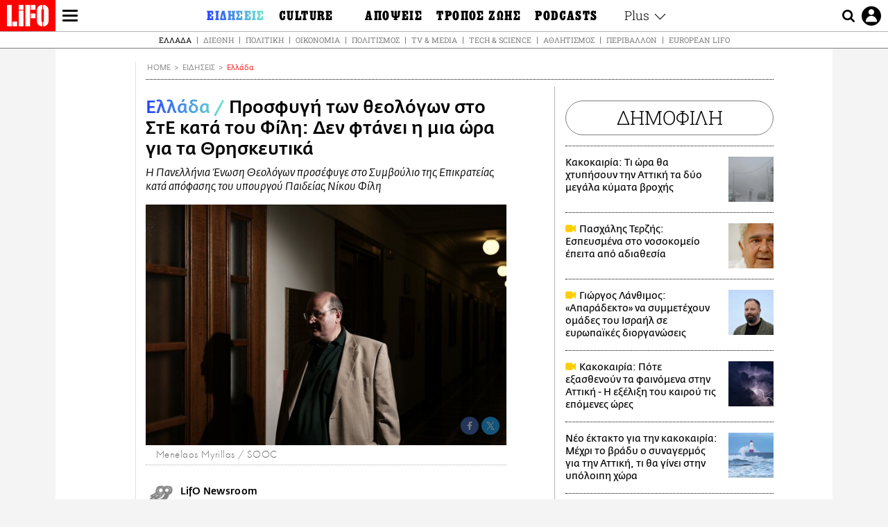

--- FILE ---
content_type: text/html; charset=UTF-8
request_url: https://www.lifo.gr/now/greece/prosfygi-ton-theologon-sto-ste-kata-toy-fili-den-ftanei-i-mia-ora-gia-ta-thriskeytika
body_size: 27866
content:
<!DOCTYPE html><html lang="el" dir="ltr" prefix="og: https://ogp.me/ns#"><head><meta charset="utf-8" /><meta name="Generator" content="Drupal 9 (https://www.drupal.org)" /><meta name="MobileOptimized" content="width" /><meta name="HandheldFriendly" content="true" /><meta name="viewport" content="width=device-width, initial-scale=1, shrink-to-fit=no" /><link rel="canonical" href="https://www.lifo.gr/now/greece/prosfygi-ton-theologon-sto-ste-kata-toy-fili-den-ftanei-i-mia-ora-gia-ta-thriskeytika" /><link rel="shortlink" href="https://www.lifo.gr/node/250354" /><meta name="referrer" content="origin" /><meta name="rights" content="©2026 LiFO. All rights reserved." /><meta name="description" content="Στο Συμβούλιο της Επικρατείας προσέφυγε η Πανελλήνια Ένωση Θεολόγων κατά του υπουργού Παιδείας Νίκου Φίλη, ζητώντας να ανασταλλεί και να ακυρωθεί η υπουργική" /><meta name="abstract" content="Στο Συμβούλιο της Επικρατείας προσέφυγε η Πανελλήνια Ένωση Θεολόγων κατά του υπουργού Παιδείας Νίκου Φίλη, ζητώντας να ανασταλλεί και να ακυρωθεί η υπουργική" /><meta name="keywords" content="Ελλάδα,Ειδήσεις" /><meta property="fb:admins" content="100001488586306" /><meta property="fb:app_id" content="655762191870497" /><link rel="shortcut icon" href="https://www.lifo.gr/favicon.ico" /><link rel="mask-icon" href="https://www.lifo.gr/images/logo.svg" /><link rel="icon" sizes="16x16" href="https://www.lifo.gr/favicon-16x16.png" /><link rel="icon" sizes="32x32" href="https://www.lifo.gr/favicon-32x32.png" /><link rel="icon" sizes="96x96" href="https://www.lifo.gr/favicon-96x96.png" /><link rel="icon" sizes="192x192" href="https://www.lifo.gr/android-icon-192x192.png" /><link rel="apple-touch-icon" href="https://www.lifo.gr/apple-icon-60x60.png" /><link rel="apple-touch-icon" sizes="72x72" href="https://www.lifo.gr/apple-icon-72x72.png" /><link rel="apple-touch-icon" sizes="76x76" href="https://www.lifo.gr/apple-icon-76x76.png" /><link rel="apple-touch-icon" sizes="114x114" href="https://www.lifo.gr/apple-icon-114x114.png" /><link rel="apple-touch-icon" sizes="120x120" href="https://www.lifo.gr/apple-icon-120x120.png" /><link rel="apple-touch-icon" sizes="144x144" href="https://www.lifo.gr/apple-icon-144x144.png" /><link rel="apple-touch-icon" sizes="152x152" href="https://www.lifo.gr/apple-icon-152x152.png" /><link rel="apple-touch-icon" sizes="180x180" href="https://www.lifo.gr/apple-icon-180x180.png" /><link rel="apple-touch-icon-precomposed" href="https://www.lifo.gr/apple-icon-57x57.png" /><meta property="og:site_name" content="LiFO.gr" /><meta property="og:type" content="article" /><meta property="og:url" content="https://www.lifo.gr/now/greece/prosfygi-ton-theologon-sto-ste-kata-toy-fili-den-ftanei-i-mia-ora-gia-ta-thriskeytika" /><meta property="og:title" content="Προσφυγή των θεολόγων στο ΣτΕ κατά του Φίλη: Δεν φτάνει η μια ώρα για τα Θρησκευτικά | LiFO" /><meta property="og:description" content="Η Πανελλήνια Ένωση Θεολόγων προσέφυγε στο Συμβούλιο της Επικρατείας κατά απόφασης του υπουργού Παιδείας Νίκου Φίλη" /><meta property="og:image" content="https://www.lifo.gr/sites/default/files/styles/facebook/public/articles/2020-10-20/06_010_img_7880_201606101465592222_1.jpg?h=e5aec6c8&amp;itok=WAMxauwM" /><meta property="og:image:width" content="1200" /><meta property="og:image:height" content="630" /><meta property="og:updated_time" content="2016-06-17T20:33:00+0300" /><meta property="og:image:alt" content="Προσφυγή των θεολόγων στο ΣτΕ κατά του Φίλη: Δεν φτάνει η μια ώρα για τα Θρησκευτικά" /><meta property="article:published_time" content="2016-06-17T20:33:00+0300" /><meta property="article:modified_time" content="2016-06-17T20:33:00+0300" /><meta name="twitter:card" content="summary_large_image" /><meta name="twitter:description" content="Η Πανελλήνια Ένωση Θεολόγων προσέφυγε στο Συμβούλιο της Επικρατείας κατά απόφασης του υπουργού Παιδείας Νίκου Φίλη" /><meta name="twitter:site" content="@lifomag" /><meta name="twitter:title" content="Προσφυγή των θεολόγων στο ΣτΕ κατά του Φίλη: Δεν φτάνει η μια ώρα για τα Θρησκευτικά | LiFO" /><meta name="twitter:url" content="https://www.lifo.gr/now/greece/prosfygi-ton-theologon-sto-ste-kata-toy-fili-den-ftanei-i-mia-ora-gia-ta-thriskeytika" /><meta name="twitter:image:alt" content="Προσφυγή των θεολόγων στο ΣτΕ κατά του Φίλη: Δεν φτάνει η μια ώρα για τα Θρησκευτικά" /><meta name="twitter:image:height" content="630" /><meta name="twitter:image:width" content="1200" /><meta name="twitter:image" content="https://www.lifo.gr/sites/default/files/styles/facebook/public/articles/2020-10-20/06_010_img_7880_201606101465592222_1.jpg?h=e5aec6c8&amp;itok=WAMxauwM" /><script type="application/ld+json">{
"@context": "https://schema.org",
"@graph": [
{
"@type": "NewsArticle",
"headline": "Προσφυγή των θεολόγων στο ΣτΕ κατά του Φίλη: Δεν φτάνει η μια ώρα για τα Θρησκευτικά",
"name": "Προσφυγή των θεολόγων στο ΣτΕ κατά του Φίλη: Δεν φτάνει η μια ώρα για τα Θρησκευτικά",
"description": "Η Πανελλήνια Ένωση Θεολόγων προσέφυγε στο Συμβούλιο της Επικρατείας κατά απόφασης του υπουργού Παιδείας Νίκου Φίλη",
"image": {
"@type": "ImageObject",
"representativeOfPage": "True",
"url": "https://www.lifo.gr/sites/default/files/styles/facebook/public/articles/2020-10-20/06_010_img_7880_201606101465592222_1.jpg?h=e5aec6c8\u0026itok=WAMxauwM",
"width": "1200",
"height": "630"
},
"datePublished": "2016-06-17T20:33:00+0300",
"dateModified": "2016-06-17T20:33:00+0300",
"author": {
"@type": "Person",
"name": "LiFO Team"
},
"publisher": {
"@type": "NewsMediaOrganization",
"@id": "https://www.lifo.gr/",
"name": "LiFO.gr",
"url": "https://www.lifo.gr/",
"sameAs": [
"https://www.facebook.com/lifo.mag",
"https://www.instagram.com/lifomag/",
"https://www.instagram.com/lifomag/"
],
"logo": {
"@type": "ImageObject",
"url": "https://www.lifo.gr/images/lifo-logo-amp2.png",
"width": "120",
"height": "60"
}
},
"articleBody": "Στο Συμβούλιο της Επικρατείας προσέφυγε η Πανελλήνια Ένωση Θεολόγων κατά του υπουργού Παιδείας Νίκου Φίλη, ζητώντας να ανασταλλεί και να ακυρωθεί η υπουργική απόφαση που προβλέπει μείωση των ωρών διδασκαλίας του μαθήματος των θρησκευτικών στο δημοτικό. Όπως επισημαίνει η ΠΕΘ, μαζί με γονείς και εκπαιδευτικούς, \u0022ο επιχειρούμενος με την προσβαλλόμενη υπουργική απόφαση περιορισμός των ωρών διδασκαλίας, του μαθήματος, σε μία μόνον ώρα εβδομαδιαίως δεν αποτελεί, κατά τα δεδομένα της κοινής πείρας και εν όψει του ειδικού σκοπού εις τον οποίον αποβλέπει το Σύνταγμα, οι Διεθνείς Συνθήκες και η κείμενη νομοθεσία \u0022ικανό\u0022 αριθμόν ωρών διδασκαλίας\u0022. Μεταξύ άλλων αναφέρει ότι η μία ώρα εβδομαδιαίως δεν αρκεί για να καλύψει τις απορίες των μαθητών και κυρίως δεν αρκεί για να έρθουν σε επαφή με την Ορθόδοξη Πίστη και τη συνεισφορά της στην διαδρομή του Ελληνικού Έθνους και πως \u0022δεν αρκεί για να καταδείξει ήθη και έθιμα που πηγάζουν από αυτή την πίστη, τέχνες, φιλοσοφία αλλά και να κατανοήσουν οι μαθητές πως τελικά διαμορφώθηκε η ταυτότητα του χαρακτήρα των σύγχρονων Ελλήνων\u0022.",
"keywords": [
"Ελλάδα",
"Ειδήσεις"
],
"articleSection": [
"Ελλάδα",
"Ειδήσεις"
],
"mainEntityOfPage": "https://www.lifo.gr/now/greece/prosfygi-ton-theologon-sto-ste-kata-toy-fili-den-ftanei-i-mia-ora-gia-ta-thriskeytika"
},
{
"@type": "Organization",
"additionalType": "NewsMediaOrganization",
"@id": "https://www.lifo.gr",
"description": "Εβδομαδιαίο free press που διανέμεται σε επιλεγμένα σημεία σε Αθήνα και Θεσσαλονίκη. Δημιούργημα του δημοσιογράφου Στάθη Τσαγκαρουσιάνου, κυκλοφορεί από τον Δεκέμβριο του 2005.",
"name": "LiFO",
"sameAs": [
"https://www.facebook.com/lifo.mag",
"https://twitter.com/lifomag",
"https://instagram.com/lifomag"
],
"url": "https://www.lifo.gr",
"telephone": "210 3254290",
"image": {
"@type": "ImageObject",
"url": "https://www.lifo.gr/images/lifo-logo-amp2.png",
"width": "120",
"height": "60"
},
"logo": {
"@type": "ImageObject",
"url": "https://www.lifo.gr/images/lifo-logo-amp2.png",
"width": "120",
"height": "60"
},
"address": {
"@type": "PostalAddress",
"streetAddress": "Βουλής 22",
"addressLocality": "Σύνταγμα",
"postalCode": "10563",
"addressCountry": "Ελλάδα"
}
},
{
"@type": "WebPage",
"breadcrumb": {
"@type": "BreadcrumbList",
"itemListElement": [
{
"@type": "ListItem",
"position": 1,
"name": "Home",
"item": "https://www.lifo.gr/"
},
{
"@type": "ListItem",
"position": 2,
"name": "Ειδήσεις",
"item": "https://www.lifo.gr/now"
},
{
"@type": "ListItem",
"position": 3,
"name": "Ελλάδα",
"item": "https://www.lifo.gr/now/greece"
},
{
"@type": "ListItem",
"position": 4,
"name": "Προσφυγή των θεολόγων στο ΣτΕ κατά του Φίλη: Δεν φτάνει η μια ώρα για τα Θρησκευτικά",
"item": "https://www.lifo.gr/now/greece/prosfygi-ton-theologon-sto-ste-kata-toy-fili-den-ftanei-i-mia-ora-gia-ta-thriskeytika"
}
]
},
"isAccessibleForFree": "True"
},
{
"@type": "WebSite",
"@id": "https://www.lifo.gr/",
"name": "LiFO",
"url": "https://www.lifo.gr/",
"publisher": {
"@type": "Organization",
"name": "LiFO",
"url": "https://www.lifo.gr/",
"logo": {
"@type": "ImageObject",
"url": "https://www.lifo.gr/images/logo.png",
"width": "120",
"height": "60"
}
}
}
]
}</script><meta http-equiv="x-ua-compatible" content="ie=edge" /><link rel="amphtml" href="https://www.lifo.gr/now/greece/prosfygi-ton-theologon-sto-ste-kata-toy-fili-den-ftanei-i-mia-ora-gia-ta-thriskeytika?amp" /><title>Προσφυγή των θεολόγων στο ΣτΕ κατά του Φίλη: Δεν φτάνει η μια ώρα για τα Θρησκευτικά | LiFO</title><link rel="dns-prefetch" href="//www.googletagservices.com/"><link rel="dns-prefetch" href="//partner.googleadservices.com/"><link rel="dns-prefetch" href="//cdn.orangeclickmedia.com/"><link rel="dns-prefetch" href="https://securepubads.g.doubleclick.net/"><link rel="dns-prefetch" href="//ajax.googleapis.com"><link rel="dns-prefetch" href="//stats.g.doubleclick.net/"><link rel="dns-prefetch" href="//bs.serving-sys.com/"><link rel="dns-prefetch" href="//tpc.googlesyndication.com/"><link rel="dns-prefetch" href="//obj.adman.gr/"><link rel="preload" as="font" href="/themes/custom/bootstrap_sass/xassets/fonts/FedraSansGreek-BookTF.woff2" type="font/woff2" crossorigin="anonymous"><link rel="preload" as="font" href="/themes/custom/bootstrap_sass/xassets/fonts/FedraSansGreek-BookItalic.woff2" type="font/woff2" crossorigin="anonymous"><link rel="preload" as="font" href="/themes/custom/bootstrap_sass/xassets/fonts/FedraSansGreek-NormalTF.woff2" type="font/woff2" crossorigin="anonymous"><link rel="preload" as="font" href="/themes/custom/bootstrap_sass/xassets/fonts/FedraSansGreek-MediumTF.woff2" type="font/woff2" crossorigin="anonymous"><link rel="preload" as="font" href="/themes/custom/bootstrap_sass/xassets/fonts/HGF-Thin.woff2" type="font/woff2" crossorigin="anonymous"><link rel="preload" as="font" href="/themes/custom/bootstrap_sass/xassets/fonts/HGF-Book.woff2" type="font/woff2" crossorigin="anonymous"><link rel="preload" as="font" href="/themes/custom/bootstrap_sass/xassets/fonts/HGF-BoldOblique.woff2" type="font/woff2" crossorigin="anonymous"><link rel="preload" as="font" href="/themes/custom/bootstrap_sass/xassets/fonts/HGF-Medium.woff2" type="font/woff2" crossorigin="anonymous"><link rel="preload" as="font" href="/themes/custom/bootstrap_sass/xassets/fonts/LifoEgyptianWeb.woff2" type="font/woff2" crossorigin="anonymous"><link rel="preload" as="font" href="/themes/custom/bootstrap_sass/xassets/fonts/RobotoSlab-Light.woff2" type="font/woff2" crossorigin="anonymous"><link rel="preload" as="font" href="/themes/custom/bootstrap_sass/xassets/fonts/RobotoSlab-Regular.woff2" type="font/woff2" crossorigin="anonymous"><script type="text/javascript">
window._xadsLoaded = false;
loadScript('//cdn.orangeclickmedia.com/tech/v3.lifo.gr/ocm.js');
loadScript('//securepubads.g.doubleclick.net/tag/js/gpt.js');
loadScript('//pagead2.googlesyndication.com/pagead/js/adsbygoogle.js');
loadScript('/themes/custom/bootstrap_sass/xassets/js/xads-articles.js?v=1.1.0');
function loadAds() {
if (!window._xadsLoaded) {
loadScript('/themes/custom/bootstrap_sass/js/adblock.detect.js?v=1.0.0');
loadScript('https://apps-cdn.relevant-digital.com/static/tags/1137447286956292940.js');
loadAdman();
loadOneSignal();
window._xadsLoaded = true;
}
}
function loadScript(src) {
var script = document.createElement('script');
script.src = src;
document.head.appendChild(script);
}
function loadAdman() {
var script = document.createElement('script');
script.src = 'https://static.adman.gr/adman.js';
document.head.appendChild(script);
window.AdmanQueue=window.AdmanQueue||[];
AdmanQueue.push(function(){
Adman.adunit({id:475,h:'https://x.grxchange.gr',inline:true})
});
}
function loadOneSignal() {
loadScript('//cdn.onesignal.com/sdks/OneSignalSDK.js');
setTimeout(function() {
var OneSignal = window.OneSignal || [];
OneSignal.push(function() {
OneSignal.init({
appId: "5c2de52e-202f-46d2-854a-c93489c04d14",
safari_web_id: "web.onesignal.auto.3db514d6-c75f-4a27-ad99-adae19a9a814",
subdomainName: "lifo",
promptOptions: {
actionMessage: "Θέλετε να λαμβάνετε πρώτοι ενημερώσεις για ό,τι συμβαίνει από το lifo.gr;",
acceptButtonText: "ΝΑΙ",
cancelButtonText: "Όχι",
},
});
OneSignal.showSlidedownPrompt();
});
}, 2000);
}
window.addEventListener('load', function () {
var botPattern = "(googlebot\/|bot|Googlebot-Mobile|Googlebot-Image|Google favicon|Mediapartners-Google|Chrome-Lighthouse|bingbot)";
var re = new RegExp(botPattern, 'i');
var userAgent = navigator.userAgent;
if (!re.test(userAgent)) {
var host = 'lifo.gr';
var element = document.createElement('script');
var firstScript = document.getElementsByTagName('script')[0];
var url = 'https://cmp.inmobi.com'
.concat('/choice/', 'sp3rHHuKshJjA', '/', host, '/choice.js?tag_version=V3');
var uspTries = 0;
var uspTriesLimit = 3;
element.async = true;
element.type = 'text/javascript';
element.src = url;
firstScript.parentNode.insertBefore(element, firstScript);
function makeStub() {
var TCF_LOCATOR_NAME = '__tcfapiLocator';
var queue = [];
var win = window;
var cmpFrame;
function addFrame() {
var doc = win.document;
var otherCMP = !!(win.frames[TCF_LOCATOR_NAME]);
if (!otherCMP) {
if (doc.body) {
var iframe = doc.createElement('iframe');
iframe.style.cssText = 'display:none';
iframe.name = TCF_LOCATOR_NAME;
doc.body.appendChild(iframe);
} else {
setTimeout(addFrame, 5);
}
}
return !otherCMP;
}
function tcfAPIHandler() {
var gdprApplies;
var args = arguments;
if (!args.length) {
return queue;
} else if (args[0] === 'setGdprApplies') {
if (
args.length > 3 &&
args[2] === 2 &&
typeof args[3] === 'boolean'
) {
gdprApplies = args[3];
if (typeof args[2] === 'function') {
args[2]('set', true);
}
}
} else if (args[0] === 'ping') {
var retr = {
gdprApplies: gdprApplies,
cmpLoaded: false,
cmpStatus: 'stub'
};
if (typeof args[2] === 'function') {
args[2](retr);
}
} else {
if(args[0] === 'init' && typeof args[3] === 'object') {
args[3] = Object.assign(args[3], { tag_version: 'V3' });
}
queue.push(args);
}
}
function postMessageEventHandler(event) {
var msgIsString = typeof event.data === 'string';
var json = {};
try {
if (msgIsString) {
json = JSON.parse(event.data);
} else {
json = event.data;
}
} catch (ignore) {}
var payload = json.__tcfapiCall;
if (payload) {
window.__tcfapi(
payload.command,
payload.version,
function(retValue, success) {
var returnMsg = {
__tcfapiReturn: {
returnValue: retValue,
success: success,
callId: payload.callId
}
};
if (msgIsString) {
returnMsg = JSON.stringify(returnMsg);
}
if (event && event.source && event.source.postMessage) {
event.source.postMessage(returnMsg, '*');
}
},
payload.parameter
);
}
}
while (win) {
try {
if (win.frames[TCF_LOCATOR_NAME]) {
cmpFrame = win;
break;
}
} catch (ignore) {}
if (win === window.top) {
break;
}
win = win.parent;
}
if (!cmpFrame) {
addFrame();
win.__tcfapi = tcfAPIHandler;
win.addEventListener('message', postMessageEventHandler, false);
}
};
makeStub();
function makeGppStub() {
const CMP_ID = 10;
const SUPPORTED_APIS = [
'2:tcfeuv2',
'6:uspv1',
'7:usnatv1',
'8:usca',
'9:usvav1',
'10:uscov1',
'11:usutv1',
'12:usctv1'
];
window.__gpp_addFrame = function (n) {
if (!window.frames[n]) {
if (document.body) {
var i = document.createElement("iframe");
i.style.cssText = "display:none";
i.name = n;
document.body.appendChild(i);
} else {
window.setTimeout(window.__gpp_addFrame, 10, n);
}
}
};
window.__gpp_stub = function () {
var b = arguments;
__gpp.queue = __gpp.queue || [];
__gpp.events = __gpp.events || [];
if (!b.length || (b.length == 1 && b[0] == "queue")) {
return __gpp.queue;
}
if (b.length == 1 && b[0] == "events") {
return __gpp.events;
}
var cmd = b[0];
var clb = b.length > 1 ? b[1] : null;
var par = b.length > 2 ? b[2] : null;
if (cmd === "ping") {
clb(
{
gppVersion: "1.1", // must be “Version.Subversion”, current: “1.1”
cmpStatus: "stub", // possible values: stub, loading, loaded, error
cmpDisplayStatus: "hidden", // possible values: hidden, visible, disabled
signalStatus: "not ready", // possible values: not ready, ready
supportedAPIs: SUPPORTED_APIS, // list of supported APIs
cmpId: CMP_ID, // IAB assigned CMP ID, may be 0 during stub/loading
sectionList: [],
applicableSections: [-1],
gppString: "",
parsedSections: {},
},
true
);
} else if (cmd === "addEventListener") {
if (!("lastId" in __gpp)) {
__gpp.lastId = 0;
}
__gpp.lastId++;
var lnr = __gpp.lastId;
__gpp.events.push({
id: lnr,
callback: clb,
parameter: par,
});
clb(
{
eventName: "listenerRegistered",
listenerId: lnr, // Registered ID of the listener
data: true, // positive signal
pingData: {
gppVersion: "1.1", // must be “Version.Subversion”, current: “1.1”
cmpStatus: "stub", // possible values: stub, loading, loaded, error
cmpDisplayStatus: "hidden", // possible values: hidden, visible, disabled
signalStatus: "not ready", // possible values: not ready, ready
supportedAPIs: SUPPORTED_APIS, // list of supported APIs
cmpId: CMP_ID, // list of supported APIs
sectionList: [],
applicableSections: [-1],
gppString: "",
parsedSections: {},
},
},
true
);
} else if (cmd === "removeEventListener") {
var success = false;
for (var i = 0; i < __gpp.events.length; i++) {
if (__gpp.events[i].id == par) {
__gpp.events.splice(i, 1);
success = true;
break;
}
}
clb(
{
eventName: "listenerRemoved",
listenerId: par, // Registered ID of the listener
data: success, // status info
pingData: {
gppVersion: "1.1", // must be “Version.Subversion”, current: “1.1”
cmpStatus: "stub", // possible values: stub, loading, loaded, error
cmpDisplayStatus: "hidden", // possible values: hidden, visible, disabled
signalStatus: "not ready", // possible values: not ready, ready
supportedAPIs: SUPPORTED_APIS, // list of supported APIs
cmpId: CMP_ID, // CMP ID
sectionList: [],
applicableSections: [-1],
gppString: "",
parsedSections: {},
},
},
true
);
} else if (cmd === "hasSection") {
clb(false, true);
} else if (cmd === "getSection" || cmd === "getField") {
clb(null, true);
}
//queue all other commands
else {
__gpp.queue.push([].slice.apply(b));
}
};
window.__gpp_msghandler = function (event) {
var msgIsString = typeof event.data === "string";
try {
var json = msgIsString ? JSON.parse(event.data) : event.data;
} catch (e) {
var json = null;
}
if (typeof json === "object" && json !== null && "__gppCall" in json) {
var i = json.__gppCall;
window.__gpp(
i.command,
function (retValue, success) {
var returnMsg = {
__gppReturn: {
returnValue: retValue,
success: success,
callId: i.callId,
},
};
event.source.postMessage(msgIsString ? JSON.stringify(returnMsg) : returnMsg, "*");
},
"parameter" in i ? i.parameter : null,
"version" in i ? i.version : "1.1"
);
}
};
if (!("__gpp" in window) || typeof window.__gpp !== "function") {
window.__gpp = window.__gpp_stub;
window.addEventListener("message", window.__gpp_msghandler, false);
window.__gpp_addFrame("__gppLocator");
}
};
makeGppStub();
var uspStubFunction = function() {
var arg = arguments;
if (typeof window.__uspapi !== uspStubFunction) {
setTimeout(function() {
if (typeof window.__uspapi !== 'undefined') {
window.__uspapi.apply(window.__uspapi, arg);
}
}, 500);
}
};
var checkIfUspIsReady = function() {
uspTries++;
if (window.__uspapi === uspStubFunction && uspTries < uspTriesLimit) {
console.warn('USP is not accessible');
} else {
clearInterval(uspInterval);
}
};
if (typeof window.__uspapi === 'undefined') {
window.__uspapi = uspStubFunction;
var uspInterval = setInterval(checkIfUspIsReady, 6000);
}
__tcfapi('addEventListener', 2, function(tcData, success) {
if (success && (tcData.eventStatus === 'tcloaded' || tcData.eventStatus === 'useractioncomplete')) {
if (!tcData.gdprApplies) {
loadAds();
} else {
var hasPurposeOneConsent = tcData.purpose.consents['1'];
var hasGoogleConsent = false;
window.requestNonPersonalizedAds = 1;
if (hasPurposeOneConsent) {
if (tcData.vendor.consents['755'] && tcData.vendor.legitimateInterests['755']) {
if ((tcData.purpose.consents['2'] || tcData.purpose.legitimateInterests['2']) && (tcData.purpose.consents['7'] || tcData.purpose.legitimateInterests['7']) && (tcData.purpose.consents['9'] || tcData.purpose.legitimateInterests['9']) && (tcData.purpose.consents['10'] || tcData.purpose.legitimateInterests['10'])) {
hasGoogleConsent = true;
if ((tcData.purpose.consents['3'] || tcData.purpose.legitimateInterests['3']) && (tcData.purpose.consents['4'] || tcData.purpose.legitimateInterests['4'])) {
window.requestNonPersonalizedAds = 0;
}
}
}
if (hasGoogleConsent) {
loadAds();
}
}
}
}
});
}
});
</script><script>(function(w,d,s,l,i){w[l]=w[l]||[];w[l].push({'gtm.start':
new Date().getTime(),event:'gtm.js'});var f=d.getElementsByTagName(s)[0],
j=d.createElement(s),dl=l!='dataLayer'?'&l='+l:'';j.defer=true;j.src=
'https://www.googletagmanager.com/gtm.js?id='+i+dl;f.parentNode.insertBefore(j,f);
})(window,document,'script','dataLayer','GTM-TQM6NLQ');</script><!-- START CSS PLACEHOLDER --><link rel="stylesheet" media="all" href="/sites/default/files/css/css_SdY8HQqFMHFu5PRqFLN8ZCYlKgGpUqFWZsCaB9klTRs.css" /><link rel="stylesheet" media="all" href="/sites/default/files/css/css_sNUGB-AaJCDQEAYEq8jikNlLLvEDSYypXlM-dnex0Pc.css" /> <!-- END CSS PLACEHOLDER --><script>
//set if cookiebot exists on the page
window.cookiebotActive = true;
console.log("%cLiFO", "font-size: 31px; font-family: impact, arial, helvetica, sans-serif; font-weight: bold; color: #ff0000;");
</script><script>
function lazyLoadScript(src) {
return new Promise(function (resolve, reject) {
var script = document.createElement("script");
script.onload = function () {
resolve();
};
script.onerror = function () {
reject();
};
script.defer = true;
script.src = src;
document.body.appendChild(script);
});
}
var googletag = googletag || {};
googletag.cmd = googletag.cmd || [];
var layout = 'details_default';
var isBlogTemplate = false;
var isDetails = true;
var adsSection = 'news';
var adsCategory = 'ellada';
var adsSubCategory = '';
var adsItemId = '250354';
var adsTopicId = '';
var adsTags = [];
var adsPage = '0';
var adsLayout = 'details_default';
var adsSafety = '0';
var adsDWord = '0';
var adsFeaturedVideo = '0';
var adsType = 'Details';
const currentLink = 'https://www.lifo.gr/now/greece/prosfygi-ton-theologon-sto-ste-kata-toy-fili-den-ftanei-i-mia-ora-gia-ta-thriskeytika';
window.addEventListener('load', function () {
function setBehaviors() {
if ( typeof Drupal !== 'undefined'  &&
typeof Drupal.behaviors.bootstrap_barrio_subtheme !== 'undefined'  &&
!Drupal.behaviors.bootstrap_barrio_subtheme.hasOwnProperty("attach") &&
typeof initializeAllDrupal !== "undefined" &&
initializeAllDrupal instanceof Function
) {
initializeAllDrupal($, Drupal);
} else {
document.addEventListener("DOMContentLoaded", setBehaviors);
}
if ( typeof Drupal !== 'undefined') {
Drupal.behaviors.bootstrap_barrio_subtheme.attach();
}
}
setBehaviors();
},
{passive: true}
);
</script><!-- P&G code --><script type="text/javascript">
window.addEventListener('load', function () {
var botPattern = "(googlebot\/|bot|Googlebot-Mobile|Googlebot-Image|Google favicon|Mediapartners-Google|Chrome-Lighthouse|bingbot)";
var re = new RegExp(botPattern, 'i');
var userAgent = navigator.userAgent;
if (!re.test(userAgent)) {
__tcfapi("addEventListener", 2, (function (e, t) {
if (t && ("useractioncomplete" === e.eventStatus || "tcloaded" === e.eventStatus)) {
if (!e.purpose.consents[1]) return;
loadScript('https://pghub.io/js/pandg-sdk.js');
var n = e.gdprApplies ? 1 : 0;
var metadata = {
gdpr: n,
gdpr_consent: e.tcString,
ccpa: null,
bp_id: "dyodeka",
};
var config = {
name: "P&G",
pixelUrl: "https://pandg.tapad.com/tag"
};
setTimeout(function () {
var tagger = Tapad.init(metadata, config);
var data = {
category: adsCategory,
};
tagger.sync(data);
}, 2 * 1000);
}
}));
}
});
</script><!-- START JS PLACEHOLDER --> <!-- END JS PLACEHOLDER --><script>
window.googletag = window.googletag || {};
window.googletag.cmd = window.googletag.cmd || [];
googletag.cmd.push(function() {
googletag.pubads().setTargeting("Section", adsSection);
googletag.pubads().setTargeting("Category", adsCategory);
googletag.pubads().setTargeting("Sub_category", adsSubCategory);
googletag.pubads().setTargeting("Item_Id", adsItemId);
googletag.pubads().setTargeting("Topics_Id", adsTopicId);
googletag.pubads().setTargeting("Tags", adsTags);
googletag.pubads().setTargeting("Page", adsPage);
googletag.pubads().setTargeting("Layout", adsLayout);
googletag.pubads().setTargeting("Skin", window.skinSize);
googletag.pubads().setTargeting("Ad_safety", adsSafety);
googletag.pubads().setTargeting("Has_Featured_Video", adsFeaturedVideo);
googletag.pubads().setTargeting("Type", adsType);
googletag.pubads().disableInitialLoad();
googletag.pubads().enableSingleRequest();
googletag.pubads().collapseEmptyDivs();
googletag.enableServices();
});
</script><style>
.adv {
text-align: center;
line-height: 0;
margin: 20px auto;
}
.adv--full {
margin: 20px 0;
}
.adv--sticky > div {
height: 600px;
}
.adv--sticky > div iframe{
position: -webkit-sticky;
position: sticky;
top: 41px;
}
.adv--labeled  > div {
position: relative;
margin-top: 30px;
}
.adv--labeled  > div:before {
content: 'ΔΙΑΦΗΜΙΣΗ';
position: absolute;
top: -20px;
left: 0;
font-size: 11px;
line-height: 14px;
width: 100%;
text-align: center;
color:#7d7d7d;
}
.adv--labeled.adv--full {
margin-top: 40px;
}
@media only screen and (max-width: 1024px) {
.adv--sticky > div iframe{
top: 0px;
}
}@media only screen and (max-width: 768px) {
.adv--desk {
display: none;
}
}@media only screen and (min-width: 769px) {
.adv--mob {
display: none;
}
}
</style></head><body class="layout-no-sidebars has-featured-top page-node-250354 active-menu-trail-blue-grad wrap-bg inner-page withmenu path-node node--type-article"><script type="text/javascript" data-cookieconsent="ignore">
/*GOOGLE ANALYTICS*/
(function(i,s,o,g,r,a,m){i['GoogleAnalyticsObject']=r;i[r]=i[r]||function(){
(i[r].q=i[r].q||[]).push(arguments)},i[r].l=1*new Date();a=s.createElement(o),
m=s.getElementsByTagName(o)[0];a.async=1;a.src=g;m.parentNode.insertBefore(a,m)
})(window,document,'script','https://www.google-analytics.com/analytics.js','ga');
ga('create', 'UA-9549611-1', {
cookieDomain: 'lifo.gr',
legacyCookieDomain: 'lifo.gr'
});
ga('set', 'anonymizeIp', true);
ga('send', 'pageview');
</script><a href="#main-content" class="visually-hidden focusable skip-link whiteText "> Παράκαμψη προς το κυρίως περιεχόμενο </a><div class="dialog-off-canvas-main-canvas" data-off-canvas-main-canvas> <!-- Template START : themes/custom/bootstrap_sass/templates/layout/page.html.twig //--><div class="page"> <header class="header "> <section class="header__main"><div class="header__left"> <a href="/" class="header__logo"> <figure> <img src="/themes/custom/bootstrap_sass/xassets/images/logo.svg" alt="LiFO" width="268" height="138"> </figure> </a> <span class="header__burger js-trigger-menu"><span></span></span></div> <nav class="header__menu"> <!-- Template START : themes/custom/bootstrap_sass/templates/navigation/menu--main-side-menu--article.html.twig //--><ul class="header__menu-secondary"><li> <a href="https://www.lifoshop.gr/" target="_blank">LIFO SHOP</a></li><li> <a href="/newsletter/subscribe" title="Εγγραφή στο newsletter της LiFO" data-drupal-link-system-path="node/990352">NEWSLETTER</a></li><li> <a href="https://mikropragmata.lifo.gr/" target="_blank">ΜΙΚΡΟΠΡΑΓΜΑΤΑ</a></li><li> <a href="/thegoodlifo" data-drupal-link-system-path="taxonomy/term/21850">THE GOOD LIFO</a></li><li> <a href="/lifoland" data-drupal-link-system-path="taxonomy/term/21865">LIFOLAND</a></li><li> <a href="/guide" data-drupal-link-system-path="taxonomy/term/21864">CITY GUIDE</a></li><li> <a href="https://ampa.lifo.gr/" target="_blank">ΑΜΠΑ</a></li><li> <a href="/issues/view/882"> <span>PRINT</span> <figure><div class="field field--name-field-main-image field--type-image field--label-hidden field__item"> <img class=" img-fluid image-style-main-small" src="/sites/default/files/styles/main_small/public/issues/2026/882COVER_600px.jpg?itok=FZW1cfVv" width="200" height="255" alt="ΤΕΥΧΟΣ 882 LIFO" loading="lazy" /></div> </figure> </a></li></ul><ul class="header__menu-main"><li class="expanded"> <a class="is-active blue-gradient" href="/now"> <span>ΕΙΔΗΣΕΙΣ</span> </a><ul><li> <a href="/now">ΚΕΝΤΡΙΚΗ</a></li><li> <a href="/now/greece" data-drupal-link-system-path="taxonomy/term/21807">Ελλάδα</a></li><li> <a href="/now/world" data-drupal-link-system-path="taxonomy/term/21808">Διεθνή</a></li><li> <a href="/now/politics" data-drupal-link-system-path="taxonomy/term/21809">Πολιτική</a></li><li> <a href="/now/economy" data-drupal-link-system-path="taxonomy/term/21810">Οικονομία</a></li><li> <a href="/now/entertainment" data-drupal-link-system-path="taxonomy/term/21815">Πολιτισμός</a></li><li> <a href="/now/sport" data-drupal-link-system-path="taxonomy/term/21813">Αθλητισμός</a></li><li> <a href="/now/perivallon" data-drupal-link-system-path="taxonomy/term/21816">Περιβάλλον</a></li><li> <a href="/now/media" data-drupal-link-system-path="taxonomy/term/21812">TV &amp; Media</a></li><li> <a href="/now/tech-science" data-drupal-link-system-path="taxonomy/term/21811">Tech &amp; Science</a></li><li> <a href="/european-lifo" class="euro-gen" data-drupal-link-system-path="taxonomy/term/30491">European Lifo</a></li></ul></li><li class="expanded"> <a class=" orange-gradient" href="/culture"> <span>CULTURE</span> </a><ul><li> <a href="/culture">ΚΕΝΤΡΙΚΗ</a></li><li> <a href="/culture/cinema" data-drupal-link-system-path="taxonomy/term/21822">Οθόνες</a></li><li> <a href="/culture/music" data-drupal-link-system-path="taxonomy/term/21823">Μουσική</a></li><li> <a href="/culture/theatro" data-drupal-link-system-path="taxonomy/term/21824">Θέατρο</a></li><li> <a href="/culture/eikastika" data-drupal-link-system-path="taxonomy/term/21825">Εικαστικά</a></li><li> <a href="/culture/vivlio" data-drupal-link-system-path="taxonomy/term/21826">Βιβλίο</a></li><li> <a href="/culture/arxaiologia" data-drupal-link-system-path="taxonomy/term/21827">Αρχαιολογία &amp; Ιστορία</a></li><li> <a href="/culture/design" data-drupal-link-system-path="taxonomy/term/21837">Design</a></li><li> <a href="/culture/photography" data-drupal-link-system-path="taxonomy/term/22545">Φωτογραφία</a></li></ul></li><li class="expanded"> <a class=" purple-gradient" href="/apopseis"> <span>ΑΠΟΨΕΙΣ</span> </a><ul><li> <a href="/apopseis">ΚΕΝΤΡΙΚΗ</a></li><li> <a href="/apopseis/idees" data-drupal-link-system-path="taxonomy/term/21828">Ιδέες</a></li><li> <a href="/stiles" data-drupal-link-system-path="taxonomy/term/21003">Στήλες</a></li><li> <a href="/stiles/optiki-gonia" data-drupal-link-system-path="taxonomy/term/30941">Οπτική Γωνία</a></li><li> <a href="/guest-editors" data-drupal-link-system-path="taxonomy/term/21019">Guests</a></li><li> <a href="/apopseis/epistoles" data-drupal-link-system-path="taxonomy/term/29479">Επιστολές</a></li></ul></li><li class="expanded"> <a class=" blue-purple-gradient" href="/tropos-zois"> <span>ΤΡΟΠΟΣ ΖΩΗΣ</span> </a><ul><li> <a href="/tropos-zois">ΚΕΝΤΡΙΚΗ</a></li><li> <a href="/tropos-zois/fashion" data-drupal-link-system-path="taxonomy/term/21836">Μόδα &amp; Στυλ</a></li><li> <a href="/tropos-zois/gefsi" data-drupal-link-system-path="taxonomy/term/21830">Γεύση</a></li><li> <a href="/tropos-zois/health-fitness" data-drupal-link-system-path="taxonomy/term/21832">Υγεία &amp; Σώμα</a></li><li> <a href="/tropos-zois/travel" data-drupal-link-system-path="taxonomy/term/21831">Ταξίδια</a></li><li> <a href="/recipes" data-drupal-link-system-path="recipes">Συνταγές</a></li><li> <a href="/tropos-zois/living" data-drupal-link-system-path="taxonomy/term/21834">Living</a></li><li> <a href="/tropos-zois/urban" data-drupal-link-system-path="taxonomy/term/21004">Urban</a></li><li> <a href="/tropos-zois/shopping" data-drupal-link-system-path="taxonomy/term/21833">Αγορά</a></li></ul></li><li class="expanded"> <a class=" red-gradient" href="/podcasts"> <span>PODCASTS</span> </a><ul><li> <a href="/podcasts">ΚΕΝΤΡΙΚΗ</a></li><li> <a href="/podcasts/wraia-pragmata" data-drupal-link-system-path="taxonomy/term/29214">Μικροπράγματα</a></li><li> <a href="/podcasts/alithina-egklimata" data-drupal-link-system-path="taxonomy/term/29474">Αληθινά Εγκλήματα</a></li><li> <a href="/podcasts/allo-ena-podcast-3-0-zampras" data-drupal-link-system-path="taxonomy/term/73887">Άλλο ένα podcast 3.0</a></li><li> <a href="/podcasts/psyxi-kai-swma" data-drupal-link-system-path="taxonomy/term/70837">Ψυχή &amp; Σώμα</a></li><li> <a href="/podcasts/akou-tin-epistimi" data-drupal-link-system-path="taxonomy/term/29945">Άκου την επιστήμη</a></li><li> <a href="/podcasts/istoria-mias-polis" data-drupal-link-system-path="taxonomy/term/29765">Ιστορία μιας πόλης</a></li><li> <a href="/podcasts/pulp-fiction" data-drupal-link-system-path="taxonomy/term/29213">Pulp Fiction</a></li><li> <a href="/podcasts/originals" data-drupal-link-system-path="taxonomy/term/29212">Radio Lifo</a></li><li> <a href="/podcasts/the-review" data-drupal-link-system-path="taxonomy/term/41604">The Review</a></li><li> <a href="/podcasts/lifo-politics" data-drupal-link-system-path="taxonomy/term/30682">LiFO Politics</a></li><li> <a href="/podcasts/to-krasi-me-apla-logia" data-drupal-link-system-path="taxonomy/term/62443">Το κρασί με απλά λόγια</a></li><li> <a href="/podcasts/zoume-re" data-drupal-link-system-path="taxonomy/term/49767">Ζούμε, ρε!</a></li></ul></li><li class="expanded"> <span class="light-green js-trigger-menu"> <span>Plus</span> </span><ul><li> <a href="/articles" data-drupal-link-system-path="taxonomy/term/21817">Θέματα</a></li><li> <a href="/prosopa/synenteyjeis" data-drupal-link-system-path="taxonomy/term/21819">Συνεντεύξεις</a></li><li> <a href="/videos" data-drupal-link-system-path="taxonomy/term/21846">Videos</a></li><li> <a href="/topics" data-drupal-link-system-path="taxonomy/term/22632">Αφιερώματα</a></li><li> <a href="https://www.lifo.gr/zodia">Ζώδια</a></li><li> <a href="https://www.lifo.gr/lifoland/confessions">Εξομολογήσεις</a></li><li> <a href="/blogs" data-drupal-link-system-path="taxonomy/term/21005">Blogs</a></li><li> <a href="/proswpa/athenians" data-drupal-link-system-path="taxonomy/term/21820">Οι Αθηναίοι</a></li><li> <a href="/prosopa/apolies" data-drupal-link-system-path="taxonomy/term/20995">Απώλειες</a></li><li> <a href="/lgbtqi" data-drupal-link-system-path="taxonomy/term/21839">Lgbtqi+</a></li><li> <a href="/stiles/epiloges" data-drupal-link-system-path="taxonomy/term/39227">Επιλογές</a></li></ul></li></ul> </nav><div class="header__page-info"> <a href="/" class="header__info-logo"> <figure> <img src="/themes/custom/bootstrap_sass/xassets/images/logo.svg" alt="LiFO" width="268" height="138"> <img src="/themes/custom/bootstrap_sass/xassets/images/logo-black.svg" alt="LiFO" width="268" height="138"> </figure> </a> <a href="/now/greece" class="header__info-section">ΕΛΛΑΔΑ</a></div><ul class="header__share"><li class="header__share-item header__share-item--fb"> <a href="#" onclick="return shareThisFB(this);"> <svg><use xlink:href="/themes/custom/bootstrap_sass/xassets/images/sprite.svg#facebook"></use></svg> <span>SHARE</span> </a></li><li class="header__share-item header__share-item--tw"> <a href="#" onclick="return shareThisTW(this);"> <svg><use xlink:href="/themes/custom/bootstrap_sass/xassets/images/sprite.svg#twitter"></use></svg> <span>TWEET</span> </a></li></ul><div class="header__right"> <svg class="header__search-icon js-trigger-search"> <use xlink:href="/themes/custom/bootstrap_sass/xassets/images/sprite.svg#search"></use> </svg><form action="/search" method="get" class="header__search"><div class="form-item"> <input type="text" name="keyword" value="" size="15" maxlength="128"></div> <button type="submit" value="ΕΥΡΕΣΗ">ΕΥΡΕΣΗ</button></form> <svg class="header__account-icon js-trigger-account"> <use xlink:href="/themes/custom/bootstrap_sass/xassets/images/sprite.svg#avatar"></use> </svg><div class="header__account"><div class="header__account-title">LOGIN</div><form class="user-login-form login-form header__account-form" data-drupal-selector="user-login-form" novalidate="novalidate" action="/now/greece/prosfygi-ton-theologon-sto-ste-kata-toy-fili-den-ftanei-i-mia-ora-gia-ta-thriskeytika" method="post" id="user-login-form" accept-charset="UTF-8"><div class="js-form-item d-block mb-3 mb-lg-0 js-form-type-textfield form-type-textfield js-form-item-name form-item-name form-item "> <input autocorrect="none" autocapitalize="none" spellcheck="false" placeholder="Email" data-drupal-selector="edit-name" type="text" id="edit-name" name="name" value="" size="15" maxlength="60" class="form-text required w-100" required="required" aria-required="true" /></div><div class="js-form-item d-block mb-3 mb-lg-0 js-form-type-password form-type-password js-form-item-pass form-item-pass form-item "> <input placeholder="Συνθηματικό" data-drupal-selector="edit-pass" type="password" id="edit-pass" name="pass" size="15" maxlength="128" class="form-text required w-100" required="required" aria-required="true" /></div><input autocomplete="off" data-drupal-selector="form-1ygfmfqlaq5onvujbmjuz9rk3bzqrtrpuhmkz7ag4hg" type="hidden" name="form_build_id" value="form-1YgFmfqlaQ5OnVuJbMjUz9RK3BzQrTrPUhmkz7aG4Hg" class="w-100" /><input data-drupal-selector="edit-user-login-form" type="hidden" name="form_id" value="user_login_form" class="w-100" /><div class="form-item js-form-type-checkbox"> <input data-id="edit-persistent-login" data-title="Να με θυμάσαι" data-drupal-selector="edit-persistent-login" type="checkbox" id="edit-persistent-login" name="persistent_login" value="1" class="form-checkbox"> <label class="form-check-label" for="edit-persistent-login"> Να με θυμάσαι </label></div><!-- Template START : themes/custom/bootstrap_sass/templates/container.html.twig //--><div data-drupal-selector="edit-actions" class="form-actions element-container-wrapper js-form-wrapper form-wrapper" id="edit-actions--2"><button data-drupal-selector="edit-submit" type="submit" id="edit-submit" name="op" value="Είσοδος" class="button js-form-submit form-submit btn btn-primary">Είσοδος</button></div><!-- Template END : themes/custom/bootstrap_sass/templates/container.html.twig //--></form> <a class="header__account-forgot" href="/user/password?destination=%2Fnow%2Fgreece%2Fprosfygi-ton-theologon-sto-ste-kata-toy-fili-den-ftanei-i-mia-ora-gia-ta-thriskeytika" rel="nofollow">Ξέχασα τον κωδικό μου!</a><div class="header__no-account"> <span>Δεν έχεις λογαριασμό;</span> <a href="/user/register" rel="nofollow">Φτιάξε τώρα!</a></div></div></div> </section> <nav class="header__secondary-menu"><ul class="container container--header-secondary"><li><a class="is-active" href="/now/greece">Ελλάδα</a></li><li><a href="/now/world">Διεθνή</a></li><li><a href="/now/politics">Πολιτική</a></li><li><a href="/now/economy">Οικονομία</a></li><li><a href="/now/entertainment">Πολιτισμός</a></li><li><a href="/now/media">TV &amp; Media</a></li><li><a href="/now/tech-science">Tech &amp; Science</a></li><li><a href="/now/sport">Αθλητισμός</a></li><li><a href="/now/perivallon">Περιβάλλον</a></li><li><a href="/european-lifo">European Lifo</a></li></ul> </nav></header> <main class="container container--main"> <section class="row region region-above-master-wrapper"> <link rel="stylesheet" media="all" href="/sites/default/files/css/css_RibKL35LVwvQXyUi1y3tE2O6hJY9zs0Tf6AZ8tl_ylM.css" /> </section><div data-drupal-messages-fallback class="hidden"></div><!-- Template START : themes/custom/bootstrap_sass/templates/blocks/block--bootstrap-sass-content.html.twig //--><div class="js-top-advs"></div><ul class="breadcrumb"><li><a href="/">HOME</a></li><li><a href="/now">ΕΙΔΗΣΕΙΣ</a></li><li><a href="/now/greece">Ελλάδα</a></li></ul><article role="article" class="article split-content article--news"> <section class="split-content__main"><div class="article__main"><div class="article__title"> <span class="article__category blue-gradient"><a href="/now/greece">Ελλάδα</a> / </span><h1>Προσφυγή των θεολόγων στο ΣτΕ κατά του Φίλη: Δεν φτάνει η μια ώρα για τα Θρησκευτικά</h1></div><div class="article__teaser"><p>Η Πανελλήνια Ένωση Θεολόγων προσέφυγε στο Συμβούλιο της Επικρατείας κατά απόφασης του υπουργού Παιδείας Νίκου Φίλη</p></div> <figure class="article__media article__media--cover"> <span class="article__media-image"> <a href="/sites/default/files/styles/max_1920x1920/public/articles/2020-10-20/06_010_img_7880_201606101465592222_1.jpg?itok=riVIt574" data-lightbox="article-set" data-title="Menelaos Myrillas / SOOC"> <!-- Template START : themes/custom/bootstrap_sass/templates/field/field--node--field-main-image--article.html.twig //--> <!-- RESPONSIVE IMAGE STYLE: article_default --> <picture> <source srcset="/sites/default/files/styles/main/public/articles/2020-10-20/06_010_img_7880_201606101465592222_1.jpg?itok=5E8W5ut0 1x, /sites/default/files/styles/main_full/public/articles/2020-10-20/06_010_img_7880_201606101465592222_1.jpg?itok=Q0WHzyBW 2x" media="all" type="image/jpeg"/> <img class=" img-fluid" src="/sites/default/files/styles/main/public/articles/2020-10-20/06_010_img_7880_201606101465592222_1.jpg?itok=5E8W5ut0" width="600" height="400" alt="Προσφυγή των θεολόγων στο ΣτΕ κατά του Φίλη: Δεν φτάνει η μια ώρα για τα Θρησκευτικά" /> </picture> <!-- Template END : themes/custom/bootstrap_sass/templates/field/field--node--field-main-image--article.html.twig //--> <svg class="article__media-zoom"><use xlink:href="/themes/custom/bootstrap_sass/xassets/images/sprite.svg#zoom"></use></svg> </a> <span class="article__media-share"> <a href="#" class="article__media-fb" onclick="return shareThisFB(this);"> <svg><use xlink:href="/themes/custom/bootstrap_sass/xassets/images/sprite.svg#facebook"></use></svg> <span>Facebook</span> </a> <a href="#" class="article__media-tw" onclick="return shareThisTW(this);"> <svg><use xlink:href="/themes/custom/bootstrap_sass/xassets/images/sprite.svg#twitter"></use></svg> <span>Twitter</span> </a> </span> </span> <figcaption><span>Menelaos Myrillas / SOOC</span></figcaption> </figure><div class="article__author-date"> <a href="" class="article__author"> <figure> <img src="/themes/custom/bootstrap_sass/images/lifo-author-default.jpg" alt="LifO Newsroom" loading="lazy" width="45" height="45"> </figure> <span>LifO Newsroom</span> </a> <span class="article__date"> <time class="default-date" datetime="2016-06-17T20:33:00+03:00">17.6.2016 | 20:33</time> </span></div><div class="article__tools article__tools--top"> <span class="article__tools-date"> <time class="default-date article__date" datetime="2016-06-17T20:33:00+03:00">17.6.2016 | 20:33</time> </span><ul class="article__share"><li class="article__share-item article__share-item--fb"> <a href="#" onclick="return shareThisFB(this);"> <svg><use xlink:href="/themes/custom/bootstrap_sass/xassets/images/sprite.svg#facebook"></use></svg> <span>Facebook</span> </a></li><li class="article__share-item article__share-item--tw"> <a href="#" onclick="return shareThisTW(this);"> <svg><use xlink:href="/themes/custom/bootstrap_sass/xassets/images/sprite.svg#twitter"></use></svg> <span>Twitter</span> </a></li><li class="article__share-item article__share-item--mail"> <a rel="nofollow" href="/cdn-cgi/l/email-protection#[base64]" target="_top"> <svg><use xlink:href="/themes/custom/bootstrap_sass/xassets/images/sprite.svg#mail-arrow"></use></svg> <svg><use xlink:href="/themes/custom/bootstrap_sass/xassets/images/sprite.svg#mail"></use></svg> <span>E-mail</span> </a></li></ul><div class="article__accessibility"> <svg class="small"><use xlink:href="/themes/custom/bootstrap_sass/xassets/images/sprite.svg#accessibility-a"></use></svg> <svg><use xlink:href="/themes/custom/bootstrap_sass/xassets/images/sprite.svg#accessibility-a"></use></svg> <svg class="large"><use xlink:href="/themes/custom/bootstrap_sass/xassets/images/sprite.svg#accessibility-a"></use></svg></div> <a href="#commentsection" class="article__comment-count" title="Δείτε τα σχόλια"> <svg><use xlink:href="/themes/custom/bootstrap_sass/xassets/images/sprite.svg#comment-count"></use></svg> <svg><use xlink:href="/themes/custom/bootstrap_sass/xassets/images/sprite.svg#double-bubble"></use></svg> <span>3</span> </a></div><div class="article__body article__body--mcap"> <!-- Template START : themes/custom/bootstrap_sass/templates/field/field--node--body--article.html.twig //--><p>Στο Συμβούλιο της Επικρατείας προσέφυγε η Πανελλήνια Ένωση Θεολόγων κατά του υπουργού Παιδείας Νίκου Φίλη, ζητώντας να ανασταλλεί και να ακυρωθεί η υπουργική απόφαση που προβλέπει μείωση των ωρών διδασκαλίας του μαθήματος των θρησκευτικών στο δημοτικό.</p><p>Όπως επισημαίνει η ΠΕΘ, μαζί με γονείς και εκπαιδευτικούς, "ο επιχειρούμενος με την προσβαλλόμενη υπουργική απόφαση περιορισμός των ωρών διδασκαλίας, του μαθήματος, σε μία μόνον ώρα εβδομαδιαίως δεν αποτελεί, κατά τα δεδομένα της κοινής πείρας και εν όψει του ειδικού σκοπού εις τον οποίον αποβλέπει το Σύνταγμα, οι Διεθνείς Συνθήκες και η κείμενη νομοθεσία "ικανό" αριθμόν ωρών διδασκαλίας".</p><p>Μεταξύ άλλων αναφέρει ότι η μία ώρα εβδομαδιαίως δεν αρκεί για να καλύψει τις απορίες των μαθητών και κυρίως δεν αρκεί για να έρθουν σε επαφή με την Ορθόδοξη Πίστη και τη συνεισφορά της στην διαδρομή του Ελληνικού Έθνους και πως "δεν αρκεί για να καταδείξει ήθη και έθιμα που πηγάζουν από αυτή την πίστη, τέχνες, φιλοσοφία αλλά και να κατανοήσουν οι μαθητές πως τελικά διαμορφώθηκε η ταυτότητα του χαρακτήρα των σύγχρονων Ελλήνων". </p> <!-- Template END : themes/custom/bootstrap_sass/templates/field/field--node--body--article.html.twig //--> <aside class="article__bottom"><h3><a href="/now">ΕΙΔΗΣΕΙΣ ΣΗΜΕΡΑ:</a></h3><ul><li> <a href="/now/greece/kakokairia-apopse-stin-attiki-pote-xekinoyn-oi-mpores-kai-oi-kataigides"><strong>Κακοκαιρία απόψε στην Αττική: Πότε ξεκινούν οι μπόρες και οι καταιγίδες</strong></a></li><li> <a href="/now/world/o-tramp-egkainiase-symboylio-eirinis-en-apoysia-eyropaikon-symmahon"><strong>Ο Τραμπ εγκαινίασε το «Συμβούλιο Ειρήνης» εν απουσία Ευρωπαίων συμμάχων </strong></a></li><li> <a href="/now/world/neo-sidirodromiko-atyhima-stin-ispania-treno-sygkroystike-me-gerano-stin-karthageni"><strong>Νέο σιδηροδρομικό ατύχημα στην Ισπανία: Τρένο συγκρούστηκε με γερανό στην Καρθαγένη </strong></a></li></ul><div class="clearfix text-formatted field field--name-body field--type-text-with-summary field--label-hidden field__item"><div class="note">Ακολουθήστε το <a href="https://www.lifo.gr">LiFO.gr</a> στο <a href="https://news.google.com/publications/CAAqBwgKMOnFngswgNC2Aw?hl=el&gl=GR&ceid=GR%3Ael" rel="noopener noreferrer" target="_blank">Google News</a> και μάθετε πρώτοι όλες τις <a href="https://www.lifo.gr/now">ειδήσεις</a></div></div> </aside></div></div><div class="article__tools article__tools--bottom"><ul class="article__share"><li class="article__share-item article__share-item--fb"> <a href="#" onclick="return shareThisFB(this);"> <svg><use xlink:href="/themes/custom/bootstrap_sass/xassets/images/sprite.svg#facebook"></use></svg> <span>Facebook</span> </a></li><li class="article__share-item article__share-item--tw"> <a href="#" onclick="return shareThisTW(this);"> <svg><use xlink:href="/themes/custom/bootstrap_sass/xassets/images/sprite.svg#twitter"></use></svg> <span>Twitter</span> </a></li><li class="article__share-item article__share-item--mail"> <a rel="nofollow" href="/cdn-cgi/l/email-protection#[base64]" target="_top"> <svg><use xlink:href="/themes/custom/bootstrap_sass/xassets/images/sprite.svg#mail-arrow"></use></svg> <svg><use xlink:href="/themes/custom/bootstrap_sass/xassets/images/sprite.svg#mail"></use></svg> <span>E-mail</span> </a></li></ul><div class="article__accessibility"> <svg class="small"><use xlink:href="/themes/custom/bootstrap_sass/xassets/images/sprite.svg#accessibility-a"></use></svg> <svg><use xlink:href="/themes/custom/bootstrap_sass/xassets/images/sprite.svg#accessibility-a"></use></svg> <svg class="large"><use xlink:href="/themes/custom/bootstrap_sass/xassets/images/sprite.svg#accessibility-a"></use></svg></div> <a href="#commentsection" class="article__comment-count" title="Δείτε τα σχόλια"> <svg><use xlink:href="/themes/custom/bootstrap_sass/xassets/images/sprite.svg#comment-count"></use></svg> <svg><use xlink:href="/themes/custom/bootstrap_sass/xassets/images/sprite.svg#double-bubble"></use></svg> <span>3</span> </a></div> <div class="adv" id="textlink1" data-ocm-ad></div><div class="adv" id="textlink2" data-ocm-ad></div><div class="adv" id="textlink3" data-ocm-ad></div><div class="adv" id="textlink4" data-ocm-ad></div> <section id="newsletter_form_rep" class="newsletter-block"><h3>ΕΓΓΡΑΦΕΙΤΕ ΣΤΟ NEWSLETTER ΜΑΣ</h3><div class="newsletter-block__description"> Για να λαμβάνετε κάθε εβδομάδα στο email σας μια επιλογή από τα καλύτερα άρθρα του lifo.gr</div><form class="newsletter-form" data-drupal-selector="newsletter-form" novalidate="novalidate" action="/now/greece/prosfygi-ton-theologon-sto-ste-kata-toy-fili-den-ftanei-i-mia-ora-gia-ta-thriskeytika" method="post" id="newsletter-form" accept-charset="UTF-8"><div id='newsletter_msg'></div><div class='form-newsletter-wrapper'><div class="js-form-item form-item js-form-type-textfield form-item-email js-form-item-email form__item form-no-label"> <input placeholder="Το email σας..." class="text-input form-text w-100" data-drupal-selector="edit-email" type="text" id="edit-email" name="email" value="" size="60" maxlength="128" /></div><input autocomplete="off" data-drupal-selector="form-7fh-kfuslmcfybetziy7cy8byk-x4dxg4jvmc40unui" type="hidden" name="form_build_id" value="form-7Fh_KfUSLmCfYBEtziY7cY8byK_X4dXG4JvmC40UNuI" class="w-100" /><input data-drupal-selector="edit-newsletter-form" type="hidden" name="form_id" value="newsletter_form" class="w-100" /><button data-drupal-selector="newsletter-submit" type="submit" id="newsletter-submit" name="op" value="ΕΓΓΡΑΦΗ" class="button js-form-submit form-submit btn btn-primary">ΕΓΓΡΑΦΗ</button></div></form><div class="newsletter-block__info"> <a href="/infos/terms" target="_blank">ΟΡΟΙ ΧΡΗΣΗΣ</a> ΚΑΙ <a href="/infos/privacy-policy" target="_blank">ΠΟΛΙΤΙΚΗ ΠΡΟΣΤΑΣΙΑΣ ΑΠΟΡΡΗΤΟΥ</a></div></section> <section class="trending"><div class="trending__list"><h3>ΔΙΑΒΑΖΟΝΤΑΙ ΤΩΡΑ</h3> <article class="trending__article trending__article--primary"> <a href="/now/entertainment/eho-mia-nosokoma-mazi-moy-24-ores-24oro-o-fil-kolins-mila-gia-tin-katastasi-tis"> <figure> <!-- Template START : themes/custom/bootstrap_sass/templates/field/field--node--field-main-image--article.html.twig //--> <img class=" img-fluid image-style-aspect-3-2-xxl-520x346-2x" src="/sites/default/files/styles/aspect_3_2_xxl_520x346_2x/public/articles/2026-01-21/philkolins.jpg?h=41f55a5b&amp;itok=iV3apHgc" width="1040" height="692" alt="ΦΙΛ ΚΟΛΙΝΣ ΑΣΘΕΝΕΙΑ" loading="lazy" /><!-- Template END : themes/custom/bootstrap_sass/templates/field/field--node--field-main-image--article.html.twig //--> </figure> <span class="trending__category">ΠΟΛΙΤΙΣΜΟΣ</span><h4>«Έχω μια νοσοκόμα μαζί μου 24 ώρες το 24ωρο» - Ο Φιλ Κόλινς μιλά για την κατάσταση της υγείας του</h4> </a> </article> <article class="trending__article trending__article--secondary"> <a href="/now/world/neo-sidirodromiko-atyhima-stin-ispania-treno-sygkroystike-me-gerano-stin-karthageni"> <figure> <!-- Template START : themes/custom/bootstrap_sass/templates/field/field--node--field-main-image--article.html.twig //--> <img class=" img-fluid rounded-circle image-style-square-small" src="/sites/default/files/styles/square_small/public/articles/2026-01-22/paolo-candelo-raJHYqL9wcg-unsplash.jpg?h=70f03ab4&amp;itok=D8GL9VEF" width="310" height="310" alt="Νέο σιδηροδρομικό ατύχημα στην Ισπανία: Τρένο συγκρούστηκε με γερανό στην Καρθαγένη " loading="lazy" /><!-- Template END : themes/custom/bootstrap_sass/templates/field/field--node--field-main-image--article.html.twig //--> </figure> <span class="trending__category">ΔΙΕΘΝΗ</span><h4>Νέο σιδηροδρομικό ατύχημα στην Ισπανία: Τρένο συγκρούστηκε με γερανό στην Καρθαγένη</h4> </a> </article> <article class="trending__article"> <a href="/now/greece/kakokairia-apopse-stin-attiki-pote-xekinoyn-oi-mpores-kai-oi-kataigides"> <figure> <!-- Template START : themes/custom/bootstrap_sass/templates/field/field--node--field-main-image--article.html.twig //--> <img class=" img-fluid image-style-vertical-140x165-x2" src="/sites/default/files/styles/vertical_140x165_x2/public/articles/2026-01-22/kakokairia34.jpg?h=2b52eaa8&amp;itok=5YUgpWDW" width="280" height="330" alt="ΚΑΙΡΟΣ ΑΤΤΙΚΗ ΚΑΚΟΚΑΙΡΙΑ" loading="lazy" /><!-- Template END : themes/custom/bootstrap_sass/templates/field/field--node--field-main-image--article.html.twig //--> </figure> <span class="trending__category">ΕΛΛΑΔΑ</span><h4>Κακοκαιρία απόψε στην Αττική: Πότε ξεκινούν οι μπόρες και οι καταιγίδες</h4> </a> </article> <article class="trending__article"> <a href="/now/greece/stefanos-papadopoylos-gia-mazonaki-moy-perase-apo-myalo-na-aposyro-ti-minysi"> <figure> <!-- Template START : themes/custom/bootstrap_sass/templates/field/field--node--field-main-image--article.html.twig //--> <img class=" img-fluid image-style-vertical-140x165-x2" src="/sites/default/files/styles/vertical_140x165_x2/public/articles/2026-01-22/STEFANOS%20PAPADOPOULOS.png?h=2ed36719&amp;itok=btGRPtex" width="280" height="330" alt="Στέφανος Παπαδόπουλος για Μαζωνάκη: «Μου πέρασε από το μυαλό να αποσύρω τη μήνυση»" loading="lazy" /><!-- Template END : themes/custom/bootstrap_sass/templates/field/field--node--field-main-image--article.html.twig //--> </figure> <span class="trending__category">ΕΛΛΑΔΑ</span><h4>Στέφανος Παπαδόπουλος για Μαζωνάκη: «Μου πέρασε από το μυαλό να αποσύρω τη μήνυση»</h4> </a> </article> <article class="trending__article"> <a href="/now/entertainment/oi-ypopsifiotites-ton-oskar-2026"> <figure> <!-- Template START : themes/custom/bootstrap_sass/templates/field/field--node--field-main-image--article.html.twig //--> <img class=" img-fluid image-style-vertical-140x165-x2" src="/sites/default/files/styles/vertical_140x165_x2/public/articles/2026-01-22/oskar-2026-bougonia-giorgos-lanthimos.jpg?h=b828027a&amp;itok=x9nCMwSi" width="280" height="330" alt="ΟΣΚΑΡ 2026 BUGONIA ΓΙΩΡΓΟΣ ΛΑΝΘΙΜΟΣ" loading="lazy" /><!-- Template END : themes/custom/bootstrap_sass/templates/field/field--node--field-main-image--article.html.twig //--> </figure> <span class="trending__category">ΠΟΛΙΤΙΣΜΟΣ</span><h4>Όσκαρ 2026: Με τέσσερις υποψηφιότητες η «Bugonia» του Γιώργου Λάνθιμου</h4> </a> </article> <article class="trending__article"> <a href="/now/politics/kerameos-nea-ayxisi-katotatoy-misthoy-apo-tin-1i-aprilioy"> <figure> <!-- Template START : themes/custom/bootstrap_sass/templates/field/field--node--field-main-image--article.html.twig //--> <img class=" img-fluid image-style-vertical-140x165-x2" src="/sites/default/files/styles/vertical_140x165_x2/public/articles/2026-01-22/31132998.jpg?h=b3660f0d&amp;itok=-VGxnEr_" width="280" height="330" alt="Κεραμέως: " loading="lazy" /><!-- Template END : themes/custom/bootstrap_sass/templates/field/field--node--field-main-image--article.html.twig //--> </figure> <span class="trending__category">ΟΙΚΟΝΟΜΙΑ</span><h4>Κεραμέως: «Νέα αύξηση κατώτατου μισθού από την 1η Απριλίου»</h4> </a> </article></div> </section> <section class="article-section"><h3>ΔΕΙΤΕ ΑΚΟΜΑ</h3><div class="landscape-teasers"> <article class="landscape-teaser"> <a href="/now/greece/glyfada-o-dimos-tethike-se-katastasi-ektaktis-anagkis-meta-tin-kakokairia"> <figure> <!-- Template START : themes/custom/bootstrap_sass/templates/field/field--node--field-main-image--article.html.twig //--> <img class=" img-fluid image-style-landscape-mini" src="/sites/default/files/styles/landscape_mini/public/articles/2026-01-22/glyfada-kakokairia-katastasi-ektaktis-anagkis.jpg?h=34056776&amp;itok=8Oxr9OtF" width="235" height="160" alt="ΓΛΥΦΑΔΑ ΚΑΤΑΣΤΑΣΗ ΕΚΤΑΚΤΗΣ ΑΝΑΓΚΗΣ ΚΑΚΟΚΑΙΡΙΑ" loading="lazy" /><!-- Template END : themes/custom/bootstrap_sass/templates/field/field--node--field-main-image--article.html.twig //--> </figure><div class="landscape-teaser__info"><h4> <svg><use xlink:href="/themes/custom/bootstrap_sass/xassets/images/sprite.svg#video"></use></svg> <span>Ελλάδα / </span> <span>Γλυφάδα: Ο Δήμος κηρύχθηκε σε κατάσταση έκτακτης ανάγκης μετά την κακοκαιρία</span></h4><div class="landscape-teaser__summary">Από την κακοκαιρία, που επηρέασε την Άνω Γλυφάδα, έχασε τη ζωή της μία 56χρονη γυναίκα</div><div class="landscape-teaser__author">THE LIFO TEAM</div> <time class="default-date" datetime="2026-01-22T18:33:05+02:00">22.1.2026</time></div> </a> </article> <article class="landscape-teaser"> <a href="/now/greece/kakokairia-apopse-stin-attiki-pote-xekinoyn-oi-mpores-kai-oi-kataigides"> <figure> <!-- Template START : themes/custom/bootstrap_sass/templates/field/field--node--field-main-image--article.html.twig //--> <img class=" img-fluid image-style-landscape-mini" src="/sites/default/files/styles/landscape_mini/public/articles/2026-01-22/kakokairia34.jpg?h=2b52eaa8&amp;itok=3ROTSpGZ" width="235" height="160" alt="ΚΑΙΡΟΣ ΑΤΤΙΚΗ ΚΑΚΟΚΑΙΡΙΑ" loading="lazy" /><!-- Template END : themes/custom/bootstrap_sass/templates/field/field--node--field-main-image--article.html.twig //--> </figure><div class="landscape-teaser__info"><h4> <svg><use xlink:href="/themes/custom/bootstrap_sass/xassets/images/sprite.svg#video"></use></svg> <span>Ελλάδα / </span> <span>Κακοκαιρία απόψε στην Αττική: Πότε ξεκινούν οι μπόρες και οι καταιγίδες</span></h4><div class="landscape-teaser__summary">Η εξέλιξη του καιρού τις επόμενες ώρες</div><div class="landscape-teaser__author">THE LIFO TEAM</div> <time class="default-date" datetime="2026-01-22T17:40:58+02:00">22.1.2026</time></div> </a> </article> <article class="landscape-teaser"> <a href="/now/greece/irakleio-kritis-39hronos-katadioxe-me-tsekoyri-se-mitera-kai-paidi"> <figure> <!-- Template START : themes/custom/bootstrap_sass/templates/field/field--node--field-main-image--article.html.twig //--> <img class=" img-fluid image-style-landscape-mini" src="/sites/default/files/styles/landscape_mini/public/articles/2026-01-22/irakleio-tsekouri-katadioxi.jpg?h=e5aec6c8&amp;itok=wvE--RMu" width="235" height="160" alt="ΗΡΑΚΛΕΙΟ ΤΣΕΚΟΥΡΙ ΑΣΤΥΝΟΜΙΑ" loading="lazy" /><!-- Template END : themes/custom/bootstrap_sass/templates/field/field--node--field-main-image--article.html.twig //--> </figure><div class="landscape-teaser__info"><h4> <span>Ελλάδα / </span> <span>Ηράκλειο Κρήτης: 39χρονος καταδίωξε με τσεκούρι μητέρα και παιδί</span></h4><div class="landscape-teaser__summary">Το περιστατικό σημειώθηκε το μεσημέρι της Τετάρτης στην περιοχή Γούβες</div><div class="landscape-teaser__author">THE LIFO TEAM</div> <time class="default-date" datetime="2026-01-22T16:29:21+02:00">22.1.2026</time></div> </a> </article> <article class="landscape-teaser"> <a href="/now/greece/nekros-17hronos-stis-serres-diapseydetai-o-xylodarmos-toy-16hronoy-stis-fylakes"> <figure> <!-- Template START : themes/custom/bootstrap_sass/templates/field/field--node--field-main-image--article.html.twig //--> <img class=" img-fluid image-style-landscape-mini" src="/sites/default/files/styles/landscape_mini/public/articles/2026-01-22/serres-fylaki-anilikos-xylodarmos.jpg?h=e5aec6c8&amp;itok=NdqaAE7k" width="235" height="160" alt="ΣΕΡΡΕΣ ΦΥΛΑΚΗ ΞΥΛΟΔΑΡΜΟΣ" loading="lazy" /><!-- Template END : themes/custom/bootstrap_sass/templates/field/field--node--field-main-image--article.html.twig //--> </figure><div class="landscape-teaser__info"><h4> <svg><use xlink:href="/themes/custom/bootstrap_sass/xassets/images/sprite.svg#video"></use></svg> <span>Ελλάδα / </span> <span>Νεκρός 17χρονος στις Σέρρες: Διαψεύδεται ο ξυλοδαρμός του 16χρονου στις φυλακές</span></h4><div class="landscape-teaser__summary">Ο ξυλοδαρμός του ανήλικου που κατηγορείται για τον θάνατο του 17χρονου στις Σέρρες προέκυψε από ασήμαντη αφορμή</div><div class="landscape-teaser__author">THE LIFO TEAM</div> <time class="default-date" datetime="2026-01-22T16:11:29+02:00">22.1.2026</time></div> </a> </article> <article class="landscape-teaser"> <a href="/now/greece/se-yfesi-i-kakokairia-poy-tha-ekdilothoyn-brohes-kai-kataigides"> <figure> <!-- Template START : themes/custom/bootstrap_sass/templates/field/field--node--field-main-image--article.html.twig //--> <img class=" img-fluid image-style-landscape-mini" src="/sites/default/files/styles/landscape_mini/public/articles/2026-01-22/kakokairia-vroxes-kataigides.jpg?h=697371bc&amp;itok=u_gFZVCo" width="235" height="160" alt="ΚΑΚΟΚΑΙΡΙΑ ΒΡΟΧΕΣ ΚΑΤΑΙΓΙΔΕΣ" loading="lazy" /><!-- Template END : themes/custom/bootstrap_sass/templates/field/field--node--field-main-image--article.html.twig //--> </figure><div class="landscape-teaser__info"><h4> <span>Ελλάδα / </span> <span>Σε ύφεση η κακοκαιρία - Πού θα εκδηλωθούν βροχές και καταιγίδες</span></h4><div class="landscape-teaser__summary">Η Αττική αναμένεται να επηρεαστεί το απόγευμα και κυρίως τη νύχτα</div><div class="landscape-teaser__author">THE LIFO TEAM</div> <time class="default-date" datetime="2026-01-22T15:52:23+02:00">22.1.2026</time></div> </a> </article> <article class="landscape-teaser"> <a href="/now/greece/kakokairia-se-katastasi-ektaktis-anagkis-o-dimos-baris-boylas-boyliagmenis"> <figure> <!-- Template START : themes/custom/bootstrap_sass/templates/field/field--node--field-main-image--article.html.twig //--> <img class=" img-fluid image-style-landscape-mini" src="/sites/default/files/styles/landscape_mini/public/articles/2026-01-22/kakokairia-bari-bouliagmeni-ektakti-anagki.jpg?h=697371bc&amp;itok=-diZCENZ" width="235" height="160" alt="ΚΑΚΟΚΑΙΡΙΑ ΒΑΡΗ ΒΟΥΛΑ ΒΟΥΛΙΑΓΜΕΝΗ ΕΚΤΑΚΤΗ ΑΝΑΓΚΗ" loading="lazy" /><!-- Template END : themes/custom/bootstrap_sass/templates/field/field--node--field-main-image--article.html.twig //--> </figure><div class="landscape-teaser__info"><h4> <span>Ελλάδα / </span> <span>Κακοκαιρία: Σε κατάσταση έκτακτης ανάγκης ο Δήμος Βάρης-Βούλας-Βουλιαγμένης</span></h4><div class="landscape-teaser__summary">Η κατάσταση έκτακτης ανάγκης θα ισχύσει έως και τις 21 Απριλίου 2026</div><div class="landscape-teaser__author">THE LIFO TEAM</div> <time class="default-date" datetime="2026-01-22T15:10:15+02:00">22.1.2026</time></div> </a> </article> <article class="landscape-teaser"> <a href="/now/greece/allages-sta-dromologia-toy-tram-tin-paraskeyi-pos-tha-exypiretithei-koino"> <figure> <!-- Template START : themes/custom/bootstrap_sass/templates/field/field--node--field-main-image--article.html.twig //--> <img class=" img-fluid image-style-landscape-mini" src="/sites/default/files/styles/landscape_mini/public/articles/2026-01-22/tram-allages-dromologion.jpg?h=697371bc&amp;itok=AGocBlEr" width="235" height="160" alt="ΤΡΑΜ ΑΛΛΑΓΕΣ ΔΡΟΜΟΛΟΓΙΑ" loading="lazy" /><!-- Template END : themes/custom/bootstrap_sass/templates/field/field--node--field-main-image--article.html.twig //--> </figure><div class="landscape-teaser__info"><h4> <span>Ελλάδα / </span> <span>Αλλαγές στα δρομολόγια του τραμ την Παρασκευή - Πώς θα εξυπηρετηθεί το κοινό</span></h4><div class="landscape-teaser__summary">Θα διενεργούνται έργα στη λεωφόρο Βασιλίσσης Όλγας</div><div class="landscape-teaser__author">THE LIFO TEAM</div> <time class="default-date" datetime="2026-01-22T14:57:03+02:00">22.1.2026</time></div> </a> </article> <article class="landscape-teaser"> <a href="/now/greece/dimos-glyfadas-anamenetai-na-kiryhthei-se-katastasi-ektaktis-anagkis"> <figure> <!-- Template START : themes/custom/bootstrap_sass/templates/field/field--node--field-main-image--article.html.twig //--> <img class=" img-fluid image-style-landscape-mini" src="/sites/default/files/styles/landscape_mini/public/articles/2026-01-22/glyfada-ektakti-anagki.jpg?h=697371bc&amp;itok=92Nhce0u" width="235" height="160" alt="ΓΛΥΦΑΔΑ ΕΚΤΑΚΤΗ ΑΝΑΓΚΗ ΚΑΚΟΚΑΙΡΙΑ ΖΗΜΙΕΣ ΚΑΤΑΣΤΡΟΦΕΣ" loading="lazy" /><!-- Template END : themes/custom/bootstrap_sass/templates/field/field--node--field-main-image--article.html.twig //--> </figure><div class="landscape-teaser__info"><h4> <span>Ελλάδα / </span> <span>Δήμος Γλυφάδας: Αναμένεται να κηρυχθεί σε κατάσταση έκτακτης ανάγκης</span></h4><div class="landscape-teaser__summary">Το αίτημα έχει υποβάλει ο Δήμος για την αποκατάσταση των ζημιών</div><div class="landscape-teaser__author">THE LIFO TEAM</div> <time class="default-date" datetime="2026-01-22T13:42:11+02:00">22.1.2026</time></div> </a> </article> <article class="landscape-teaser"> <a href="/now/greece/stefanos-papadopoylos-gia-mazonaki-moy-perase-apo-myalo-na-aposyro-ti-minysi"> <figure> <!-- Template START : themes/custom/bootstrap_sass/templates/field/field--node--field-main-image--article.html.twig //--> <img class=" img-fluid image-style-landscape-mini" src="/sites/default/files/styles/landscape_mini/public/articles/2026-01-22/STEFANOS%20PAPADOPOULOS.png?h=2ed36719&amp;itok=oMIJhgdH" width="235" height="160" alt="Στέφανος Παπαδόπουλος για Μαζωνάκη: «Μου πέρασε από το μυαλό να αποσύρω τη μήνυση»" loading="lazy" /><!-- Template END : themes/custom/bootstrap_sass/templates/field/field--node--field-main-image--article.html.twig //--> </figure><div class="landscape-teaser__info"><h4> <svg><use xlink:href="/themes/custom/bootstrap_sass/xassets/images/sprite.svg#video"></use></svg> <span>Ελλάδα / </span> <span>Στέφανος Παπαδόπουλος για Μαζωνάκη: «Μου πέρασε από το μυαλό να αποσύρω τη μήνυση»</span></h4><div class="landscape-teaser__summary">Όσα δήλωσε ο 21χρονος τραγουδιστής που έχει μηνύσει τον Γιώργο Μαζωνάκη για ασέλγεια και απρεπείς πράξεις</div><div class="landscape-teaser__author">THE LIFO TEAM</div> <time class="default-date" datetime="2026-01-22T12:04:14+02:00">22.1.2026</time></div> </a> </article> <article class="landscape-teaser"> <a href="/now/greece/ayto-poy-egine-den-ehoyme-xanazisei-dilose-o-dimarhos-glyfadas"> <figure> <!-- Template START : themes/custom/bootstrap_sass/templates/field/field--node--field-main-image--article.html.twig //--> <img class=" img-fluid image-style-landscape-mini" src="/sites/default/files/styles/landscape_mini/public/articles/2026-01-22/glyfada-kakokairia-zimies.jpg?h=10d202d3&amp;itok=vJ9M8mgK" width="235" height="160" alt="ΓΛΥΦΑΔΑ ΚΑΚΟΚΑΙΡΙΑ ΖΗΜΙΕΣ ΝΕΚΡΗ" loading="lazy" /><!-- Template END : themes/custom/bootstrap_sass/templates/field/field--node--field-main-image--article.html.twig //--> </figure><div class="landscape-teaser__info"><h4> <span>Ελλάδα / </span> <span>«Αυτό που έγινε δεν το έχουμε ξαναζήσει», δήλωσε ο δήμαρχος Γλυφάδας</span></h4><div class="landscape-teaser__summary">Ο δήμαρχος εξέφρασε τα συλλυπητήριά του προς την οικογένεια της γυναίκας που έχασε τη ζωή της όταν παρασύρθηκε από ορμητικά νερά</div><div class="landscape-teaser__author">THE LIFO TEAM</div> <time class="default-date" datetime="2026-01-22T11:22:01+02:00">22.1.2026</time></div> </a> </article> <article class="landscape-teaser"> <a href="/now/greece/kakokairia-poioi-dromoi-paramenoyn-kleistoi-stin-attiki"> <figure> <!-- Template START : themes/custom/bootstrap_sass/templates/field/field--node--field-main-image--article.html.twig //--> <img class=" img-fluid image-style-landscape-mini" src="/sites/default/files/styles/landscape_mini/public/articles/2026-01-22/kakokairia-kleistoi-dromoi.jpg?h=7c0b2b5b&amp;itok=QRnoikK1" width="235" height="160" alt="ΚΑΚΟΚΑΙΡΙΑ ΚΛΕΙΣΤΟΙ ΔΡΟΜΟΙ" loading="lazy" /><!-- Template END : themes/custom/bootstrap_sass/templates/field/field--node--field-main-image--article.html.twig //--> </figure><div class="landscape-teaser__info"><h4> <span>Ελλάδα / </span> <span>Κακοκαιρία: Ποιοι δρόμοι παραμένουν κλειστοί στην Αττική</span></h4><div class="landscape-teaser__summary">Εκτροπές κυκλοφορίας σε συγκεκριμένες περιοχές παραμένουν σε ισχύ</div><div class="landscape-teaser__author">THE LIFO TEAM</div> <time class="default-date" datetime="2026-01-22T09:45:02+02:00">22.1.2026</time></div> </a> </article> <article class="landscape-teaser"> <a href="/now/greece/kakokairia-stin-attiki-andres-diasozoyn-gynaika-apo-ormitiko-heimarro-stin-ano-glyfada"> <figure> <!-- Template START : themes/custom/bootstrap_sass/templates/field/field--node--field-main-image--article.html.twig //--> <img class=" img-fluid image-style-landscape-mini" src="/sites/default/files/styles/landscape_mini/public/articles/2026-01-22/glifada.png?h=6cc40a16&amp;itok=HOmhC0zg" width="235" height="160" alt="Κακοκαιρία στην Αττική: Άνδρες διασώζουν γυναίκα από ορμητικό χείμαρρο στην Άνω Γλυφάδα " loading="lazy" /><!-- Template END : themes/custom/bootstrap_sass/templates/field/field--node--field-main-image--article.html.twig //--> </figure><div class="landscape-teaser__info"><h4> <svg><use xlink:href="/themes/custom/bootstrap_sass/xassets/images/sprite.svg#video"></use></svg> <span>Ελλάδα / </span> <span>Κακοκαιρία στην Αττική: Άνδρες διασώζουν γυναίκα από ορμητικό χείμαρρο στην Άνω Γλυφάδα </span></h4><div class="landscape-teaser__summary">Στην ίδια περιοχή, γυναίκα παρασύρθηκε από τα νερά και εγκλωβίστηκε κάτω από όχημα με αποτέλεσμα να πεθάνει</div><div class="landscape-teaser__author">THE LIFO TEAM</div> <time class="default-date" datetime="2026-01-22T09:30:02+02:00">22.1.2026</time></div> </a> </article> <article class="landscape-teaser"> <a href="/now/greece/lekkas-gia-ano-glyfada-i-anaptyxi-ton-periohon-egine-horis-tis-katalliles-meletes"> <figure> <!-- Template START : themes/custom/bootstrap_sass/templates/field/field--node--field-main-image--article.html.twig //--> <img class=" img-fluid image-style-landscape-mini" src="/sites/default/files/styles/landscape_mini/public/articles/2026-01-22/glyfada-kakokairia.jpg?h=2992ba0a&amp;itok=N2A4BYGN" width="235" height="160" alt="ΓΛΥΦΑΔΑ ΚΑΚΟΚΑΙΡΙΑ" loading="lazy" /><!-- Template END : themes/custom/bootstrap_sass/templates/field/field--node--field-main-image--article.html.twig //--> </figure><div class="landscape-teaser__info"><h4> <span>Ελλάδα / </span> <span>Λέκκας για Άνω Γλυφάδα: «Η ανάπτυξη των περιοχών έγινε χωρίς τις κατάλληλες μελέτες»</span></h4><div class="landscape-teaser__summary">Ο καθηγητής Γεωλογίας τόνισε ότι τα δύσκολα έχουν περάσει για την Αττική</div><div class="landscape-teaser__author">THE LIFO TEAM</div> <time class="default-date" datetime="2026-01-22T09:02:01+02:00">22.1.2026</time></div> </a> </article> <article class="landscape-teaser"> <a href="/now/greece/paralio-astros-i-stigmi-poy-terastia-kymata-parasyroyn-ton-limeniko"> <figure> <!-- Template START : themes/custom/bootstrap_sass/templates/field/field--node--field-main-image--article.html.twig //--> <img class=" img-fluid image-style-landscape-mini" src="/sites/default/files/styles/landscape_mini/public/articles/2026-01-22/6820131.jpg?h=8dfb83bd&amp;itok=4NlAio-A" width="235" height="160" alt="Παράλιο Άστρος: Η στιγμή που τεράστια κύματα παρασύρουν τον λιμενικό " loading="lazy" /><!-- Template END : themes/custom/bootstrap_sass/templates/field/field--node--field-main-image--article.html.twig //--> </figure><div class="landscape-teaser__info"><h4> <svg><use xlink:href="/themes/custom/bootstrap_sass/xassets/images/sprite.svg#video"></use></svg> <span>Ελλάδα / </span> <span>Παράλιο Άστρος: Η στιγμή που τεράστια κύματα παρασύρουν τον λιμενικό </span></h4><div class="landscape-teaser__summary">Ο 52χρονος άνδρας προσπαθούσε να δέσει ένα σκάφος στη μαρίνα</div><div class="landscape-teaser__author">THE LIFO TEAM</div> <time class="default-date" datetime="2026-01-22T08:32:32+02:00">22.1.2026</time></div> </a> </article> <article class="landscape-teaser"> <a href="/now/greece/kakokairia-se-poies-periohes-tha-parameinoyn-kleista-ta-sholeia-simera-pempti"> <figure> <!-- Template START : themes/custom/bootstrap_sass/templates/field/field--node--field-main-image--article.html.twig //--> <img class=" img-fluid image-style-landscape-mini" src="/sites/default/files/styles/landscape_mini/public/articles/2026-01-22/5490485.jpg?h=ee0f71cb&amp;itok=KIdxYLnE" width="235" height="160" alt="Κακοκαιρία: Σε ποιες περιοχές θα παραμείνουν κλειστά τα σχολεία σήμερα, Πέμπτη" loading="lazy" /><!-- Template END : themes/custom/bootstrap_sass/templates/field/field--node--field-main-image--article.html.twig //--> </figure><div class="landscape-teaser__info"><h4> <span>Ελλάδα / </span> <span>Κακοκαιρία: Σε ποιες περιοχές θα παραμείνουν κλειστά τα σχολεία σήμερα, Πέμπτη</span></h4><div class="landscape-teaser__summary">Σε ορισμένους δήμους τα μαθήματα θα ξεκινήσουν στις 9 πμ ή στις 10 πμ - Κανονικά η λειτουργία των σχολείων στην Αττική</div><div class="landscape-teaser__author">THE LIFO TEAM</div> <time class="default-date" datetime="2026-01-22T07:46:52+02:00">22.1.2026</time></div> </a> </article> <article class="landscape-teaser"> <a href="/now/greece/kairos-synehizetai-i-kakokairia-kai-simera-oi-periohes-poy-tha-epireastoyn"> <figure> <!-- Template START : themes/custom/bootstrap_sass/templates/field/field--node--field-main-image--article.html.twig //--> <img class=" img-fluid image-style-landscape-mini" src="/sites/default/files/styles/landscape_mini/public/articles/2026-01-22/yara-pWzH7qOBpb0-unsplash.jpg?h=fb7e0d95&amp;itok=ssEmvv7C" width="235" height="160" alt="Καιρός: Συνεχίζεται η κακοκαιρία και σήμερα - Οι περιοχές που θα επηρεαστούν " loading="lazy" /><!-- Template END : themes/custom/bootstrap_sass/templates/field/field--node--field-main-image--article.html.twig //--> </figure><div class="landscape-teaser__info"><h4> <span>Ελλάδα / </span> <span>Καιρός: Συνεχίζεται η κακοκαιρία και σήμερα - Οι περιοχές που θα επηρεαστούν </span></h4><div class="landscape-teaser__summary">Παράλληλα, η θερμοκρασία θα σημειώσει μικρή άνοδο</div><div class="landscape-teaser__author">THE LIFO TEAM</div> <time class="default-date" datetime="2026-01-22T07:15:47+02:00">22.1.2026</time></div> </a> </article> <article class="landscape-teaser"> <a href="/now/greece/kakokairia-eimaste-se-katastasi-ektaktis-anagkis-apo-ton-dekembrio-eipe-o-dimarhos-agioy"> <figure> <!-- Template START : themes/custom/bootstrap_sass/templates/field/field--node--field-main-image--article.html.twig //--> <img class=" img-fluid image-style-landscape-mini" src="/sites/default/files/styles/landscape_mini/public/articles/2026-01-21/kakokairia-agios-dimitrios-brohi.jpg?h=66bb1411&amp;itok=-GNyZhWU" width="235" height="160" alt="ΚΑΚΟΚΑΙΡΙΑ ΑΓΙΟΣ ΔΗΜΗΤΡΙΟΣ ΒΡΟΧΗ" loading="lazy" /><!-- Template END : themes/custom/bootstrap_sass/templates/field/field--node--field-main-image--article.html.twig //--> </figure><div class="landscape-teaser__info"><h4> <svg><use xlink:href="/themes/custom/bootstrap_sass/xassets/images/sprite.svg#video"></use></svg> <span>Ελλάδα / </span> <span>Κακοκαιρία: «Είμαστε σε κατάσταση έκτακτης ανάγκης από τον Δεκέμβριο» είπε ο δήμαρχος Αγίου Δημητρίου</span></h4><div class="landscape-teaser__summary">Ο Δήμος Αγίου Δημητρίου ήταν ανάμεσα στις περιοχές που επλήγησαν περισσότερο από την προηγούμενη κακοκαιρία</div><div class="landscape-teaser__author">THE LIFO TEAM</div> <time class="default-date" datetime="2026-01-21T23:20:02+02:00">21.1.2026</time></div> </a> </article> <article class="landscape-teaser"> <a href="/now/greece/pashalis-terzis-itan-xafniko-problima-einai-ola-mia-hara-eipe-o-nikolopoylos"> <figure> <!-- Template START : themes/custom/bootstrap_sass/templates/field/field--node--field-main-image--article.html.twig //--> <img class=" img-fluid image-style-landscape-mini" src="/sites/default/files/styles/landscape_mini/public/articles/2026-01-21/pashalis-terzis-hristos-nikolopoulos.jpg?h=8757a57a&amp;itok=TUCDcpS6" width="235" height="160" alt="ΠΑΣΧΑΛΗΣ ΤΕΡΖΗΣ ΧΡΗΣΤΟΣ ΝΙΚΟΛΟΠΟΥΛΟΣ" loading="lazy" /><!-- Template END : themes/custom/bootstrap_sass/templates/field/field--node--field-main-image--article.html.twig //--> </figure><div class="landscape-teaser__info"><h4> <svg><use xlink:href="/themes/custom/bootstrap_sass/xassets/images/sprite.svg#video"></use></svg> <span>Ελλάδα / </span> <span>Πασχάλης Τερζής: «Ήταν ξαφνικό το πρόβλημα - Είναι όλα μία χαρά» είπε ο Νικολόπουλος</span></h4><div class="landscape-teaser__summary">Ο Πασχάλης Τερζής ένιωσε μία δυσφορία στην αναπνοή του, σύμφωνα με τον Χρήστο Νικολόπουλο</div><div class="landscape-teaser__author">THE LIFO TEAM</div> <time class="default-date" datetime="2026-01-21T22:25:03+02:00">21.1.2026</time></div> </a> </article> <article class="landscape-teaser"> <a href="/now/greece/kakokairia-nekri-gynaika-sti-glyfada"> <figure> <!-- Template START : themes/custom/bootstrap_sass/templates/field/field--node--field-main-image--article.html.twig //--> <img class=" img-fluid image-style-landscape-mini" src="/sites/default/files/styles/landscape_mini/public/articles/2026-01-21/kakokairia-glyfada-nekri.jpg?h=02cd6dab&amp;itok=fscjOyEh" width="235" height="160" alt="ΚΑΚΟΚΑΙΡΙΑ ΓΛΥΦΑΔΑ ΝΕΚΡΗ" loading="lazy" /><!-- Template END : themes/custom/bootstrap_sass/templates/field/field--node--field-main-image--article.html.twig //--> </figure><div class="landscape-teaser__info"><h4> <svg><use xlink:href="/themes/custom/bootstrap_sass/xassets/images/sprite.svg#video"></use></svg> <span>Ελλάδα / </span> <span>Κακοκαιρία: Νεκρή γυναίκα στη Γλυφάδα - Παρασύρθηκε από ορμητικά νερά</span></h4><div class="landscape-teaser__summary">ΕΚΑΒ και Πυροσβεστική διεπίστωσαν τον θάνατο της γυναίκας στη Γλυφάδα</div><div class="landscape-teaser__author">THE LIFO TEAM</div> <time class="default-date" datetime="2026-01-21T21:26:31+02:00">21.1.2026</time></div> </a> </article> <article class="landscape-teaser"> <a href="/now/greece/kakokairia-146-hiliosta-brohis-stoy-papagoy-aytokinita-boyliaxan-sti-gefyra-spyroy-loyi"> <figure> <!-- Template START : themes/custom/bootstrap_sass/templates/field/field--node--field-main-image--article.html.twig //--> <img class=" img-fluid image-style-landscape-mini" src="/sites/default/files/styles/landscape_mini/public/articles/2026-01-21/kakokairia-attiki-brohi%20%281%29.jpg?h=c31d564c&amp;itok=Jm86fW52" width="235" height="160" alt="ΚΑΚΟΚΑΙΡΙΑ ΑΘΗΝΑ ΑΤΤΙΚΗ ΒΡΟΧΗ" loading="lazy" /><!-- Template END : themes/custom/bootstrap_sass/templates/field/field--node--field-main-image--article.html.twig //--> </figure><div class="landscape-teaser__info"><h4> <svg><use xlink:href="/themes/custom/bootstrap_sass/xassets/images/sprite.svg#camera"></use></svg> <span>Ελλάδα / </span> <span>Κακοκαιρία: 146 χιλιοστά βροχής στου Παπάγου - Αυτοκίνητα «βούλιαξαν» στη γέφυρα Σπύρου Λούη</span></h4><div class="landscape-teaser__summary">Προβλήματα σε όλο το λεκανοπέδιο της Αττικής από την κακοκαιρία</div><div class="landscape-teaser__author">THE LIFO TEAM</div> <time class="default-date" datetime="2026-01-21T21:07:11+02:00">21.1.2026</time></div> </a> </article></div> </section> <section class="article-section"><div class="js-landscape-teasers landscape-teasers"></div><div id="latest-infinite"></div><script data-cfasync="false" src="/cdn-cgi/scripts/5c5dd728/cloudflare-static/email-decode.min.js"></script><script>
let targetElement = document.querySelector("#latest-infinite");
let pageCounter = 1;
let observer = new IntersectionObserver(function(entries, observer) {
entries.forEach(entry => {
if(entry.isIntersecting && pageCounter <= 6) {
let xhr = new XMLHttpRequest();
let url = "/api/infinite_latest/" + 21807 + "?page=" + pageCounter;
xhr.open("GET", url, true);
xhr.onload = function () {
if (xhr.readyState == 4 && xhr.status == "200") {
let appendElement = document.querySelector(".js-landscape-teasers");
appendElement.innerHTML += xhr.responseText;
}
};
xhr.send(null);
pageCounter += 1;
if(pageCounter > 6){
observer.unobserve(entry.target);
}
}
});
}, {
rootMargin: "500px"
});
observer.observe(targetElement);
</script></section> <section class="comments" id="comments"><div class="comments__inner"><h3> <svg><use xlink:href="/themes/custom/bootstrap_sass/xassets/images/sprite.svg#comment-bubbles"></use></svg> <span>σχόλια</span></h3> <section id="node-article-field-comments" class="field field--name-field-comments field--type-comment field--label-hidden comment-wrapper"><div class="comments__intro-message"> <a href="/user/login?destination=/now/greece/prosfygi-ton-theologon-sto-ste-kata-toy-fili-den-ftanei-i-mia-ora-gia-ta-thriskeytika%23commentsection" rel="nofollow"> <span>Συνδεθείτε για να σχολιάσετε</span> <svg><use xlink:href="/themes/custom/bootstrap_sass/xassets/images/sprite.svg#arrow"></use></svg> </a></div> <!-- Template START : themes/custom/bootstrap_sass/templates/container.html.twig //--><div class="views-element-container element-container-wrapper"><!-- Template START : themes/custom/bootstrap_sass/templates/views/views-view--sholia--article.html.twig //--> <section class="view view-sholia view-id-sholia pt-2 view-display-id-article js-view-dom-id-bcb791815f98fa45b5c93a747b7a8443794bfe70c47033f23943807249fb46a7 comments__main"><div class="comments__count">3 σχόλια</div><form class="views-exposed-form bef-exposed-form comments__filtering" data-bef-auto-submit-full-form="" data-bef-auto-submit="" data-bef-auto-submit-delay="500" novalidate="novalidate" data-drupal-selector="views-exposed-form-sholia-article" action="/now/greece/prosfygi-ton-theologon-sto-ste-kata-toy-fili-den-ftanei-i-mia-ora-gia-ta-thriskeytika" method="get" id="views-exposed-form-sholia-article" accept-charset="UTF-8"><div class="form-row"><fieldset class="js-form-item js-form-type-select form-type-select js-form-item-sort-bef-combine form-item-sort-bef-combine form-group"> <label for="edit-sort-bef-combine">Ταξινόμηση:</label> <select data-drupal-selector="edit-sort-bef-combine" id="edit-sort-bef-combine" name="sort_bef_combine" class="form-select"><option value="created_ASC">Παλαιότερα</option><option value="created_DESC" selected="selected">Πρόσφατα</option><option value="value_DESC">Πιο ενδιαφέροντα</option></select></fieldset><!-- Template START : themes/custom/bootstrap_sass/templates/container.html.twig //--><div data-drupal-selector="edit-actions" class="form-actions element-container-wrapper js-form-wrapper form-wrapper" id="edit-actions"><button data-bef-auto-submit-click="" class="js-hide button js-form-submit form-submit btn btn-primary" data-drupal-selector="edit-submit-sholia" type="submit" id="edit-submit-sholia" value="Apply">Apply</button></div><!-- Template END : themes/custom/bootstrap_sass/templates/container.html.twig //--></div></form><div class="comments__list"> <!-- Template START : themes/custom/bootstrap_sass/templates/comments/comment--field-comments--article.html.twig //--><article role="article" data-comment-user-id="36501" id="comment-427802" class="js-ajax-comments-id-427802 comment"> <section class="comment__main"><div class="comment__info"><div class="comment__author"> <figure> <img src="https://www.lifo.gr/sites/default/files/styles/square_tiny/public/users/2020-05/kosko.jpg?h=ffed8f21&amp;itok=AyZwA818" alt="kosko" width="65" height="65" loading="lazy"> </figure> <a href="/user/36501">kosko</a></div> <time class="default-date" datetime="1586268410">18.6.2016 | 12:34</time></div><div class="comment__body">Οποιος θελει επαφη με αυτα τα παραμυθακια να παει στην εκκλησια να τα ακουσει.Δεν ειμαστε ολοι εμεις οι υπολοιποι υποχρεωμενοι να εχουμε τα παιδια μας να ακουνε ιστοριες (για αγριους) του μεσαιωνα</div> </section> <aside class="comment__actions"><ul> <link rel="stylesheet" media="all" href="/sites/default/files/css/css_WckMtpoFNUoOaMy0vxdGzOJMXeBQoKL-c0fBsxvRmDE.css" /><li><a title="Αναφορά προβλήματος σχολίου" href="/flag/details/flag/report_abuse/427802?destination=/now/greece/prosfygi-ton-theologon-sto-ste-kata-toy-fili-den-ftanei-i-mia-ora-gia-ta-thriskeytika" class="use-ajax" data-dialog-type="modal" data-dialog-options="{&quot;width&quot;:&quot;auto&quot;}" rel="nofollow">Αναφορά</a></li><li><a href="/comment/427802#comment-427802" hreflang="el">Μόνιμος σύνδεσμος</a></li> <li><a href="/ajax_comments/reply/node/250354/field_comments/427802" class="use-ajax js-use-ajax-comments js-ajax-comments-reply js-ajax-comments-reply-250354-field_comments-427802" data-wrapper-html-id="node-article-field-comments" rel="nofollow">Απάντηση</a></li></ul> </aside></article><!-- Template START : themes/custom/bootstrap_sass/templates/views/views-view--sholia.html.twig //--><div class="view view-sholia view-id-sholia pt-2 view-display-id-block_2 js-view-dom-id-d19df907b3456dcfaf6e51244516feeed6207f8a16a2449a478d14e43cc9d454"></div><!-- Template END : themes/custom/bootstrap_sass/templates/views/views-view--sholia.html.twig //--><!-- Template START : themes/custom/bootstrap_sass/templates/comments/comment--field-comments--article.html.twig //--><article role="article" data-comment-user-id="66076" id="comment-516952" class="js-ajax-comments-id-516952 comment"> <section class="comment__main"><div class="comment__info"><div class="comment__author"> <a href="/user/66076">LAMPROS</a></div> <time class="default-date" datetime="1586735535">18.6.2016 | 12:23</time></div><div class="comment__body">"Μεταξύ άλλων αναφέρει ότι η μία ώρα εβδομαδιαίως δεν αρκεί για να καλύψει τις απορίες των μαθητών" Δηλαδή την απορία των ΜΙΚΡΩΝ μαθητών για την ύπαρξη του θεού, πώς ακριβώς την εξηγούν οι θεολόγοι; οι ίδιοι την γνωρίζουν;Μήπως να μου την εξηγήσει και σε μένα κάποιος;</div> </section> <aside class="comment__actions"><ul> <li><a title="Αναφορά προβλήματος σχολίου" href="/flag/details/flag/report_abuse/516952?destination=/now/greece/prosfygi-ton-theologon-sto-ste-kata-toy-fili-den-ftanei-i-mia-ora-gia-ta-thriskeytika" class="use-ajax" data-dialog-type="modal" data-dialog-options="{&quot;width&quot;:&quot;auto&quot;}" rel="nofollow">Αναφορά</a></li><li><a href="/comment/516952#comment-516952" hreflang="el">Μόνιμος σύνδεσμος</a></li> <li><a href="/ajax_comments/reply/node/250354/field_comments/516952" class="use-ajax js-use-ajax-comments js-ajax-comments-reply js-ajax-comments-reply-250354-field_comments-516952" data-wrapper-html-id="node-article-field-comments" rel="nofollow">Απάντηση</a></li></ul> </aside></article><!-- Template START : themes/custom/bootstrap_sass/templates/views/views-view--sholia.html.twig //--><div class="view view-sholia view-id-sholia pt-2 view-display-id-block_2 js-view-dom-id-8daf0d4ec7545d82f98253aed1ec7e30b361fcb3e5d8765c3f64da27d407362e"></div><!-- Template END : themes/custom/bootstrap_sass/templates/views/views-view--sholia.html.twig //--><!-- Template START : themes/custom/bootstrap_sass/templates/comments/comment--field-comments--article.html.twig //--><article role="article" data-comment-user-id="6816" id="comment-427720" class="js-ajax-comments-id-427720 comment"> <section class="comment__main"><div class="comment__info"><div class="comment__author"> <figure> <img src="https://www.lifo.gr/sites/default/files/styles/square_tiny/public/users/2020-05/smurfakos_6.jpg?h=07eb71ac&amp;itok=zQ9G1rMP" alt="SMURFakos" width="65" height="65" loading="lazy"> </figure> <a href="/user/6816">SMURFakos</a></div> <time class="default-date" datetime="1586267968">17.6.2016 | 08:59</time></div><div class="comment__body">Έστω και ώρα υποχρεώτικων θρησκευτικών είναι πολύ. Τον 21 αιώνα. Τώρα τα υπόλοιπα είναι συνδικαλιστο-μπούρδες που σκοπό εχουν προσλήψεις θεολόγων</div> </section> <aside class="comment__actions"><ul> <li><a title="Αναφορά προβλήματος σχολίου" href="/flag/details/flag/report_abuse/427720?destination=/now/greece/prosfygi-ton-theologon-sto-ste-kata-toy-fili-den-ftanei-i-mia-ora-gia-ta-thriskeytika" class="use-ajax" data-dialog-type="modal" data-dialog-options="{&quot;width&quot;:&quot;auto&quot;}" rel="nofollow">Αναφορά</a></li><li><a href="/comment/427720#comment-427720" hreflang="el">Μόνιμος σύνδεσμος</a></li> <li><a href="/ajax_comments/reply/node/250354/field_comments/427720" class="use-ajax js-use-ajax-comments js-ajax-comments-reply js-ajax-comments-reply-250354-field_comments-427720" data-wrapper-html-id="node-article-field-comments" rel="nofollow">Απάντηση</a></li></ul> </aside></article><!-- Template START : themes/custom/bootstrap_sass/templates/views/views-view--sholia.html.twig //--><div class="view view-sholia view-id-sholia pt-2 view-display-id-block_2 js-view-dom-id-42b5deae9af4c88f2709c33d2954cfb0b5f6978a916e3c78697f57e37ed9d99c"></div><!-- Template END : themes/custom/bootstrap_sass/templates/views/views-view--sholia.html.twig //--></div> </section></div><!-- Template END : themes/custom/bootstrap_sass/templates/container.html.twig //--> </section></div></section> </section> <aside class="split-content__aside"><div class="adv adv--sticky adv--labeled" id="sidebar1" data-ocm-ad></div>  <section class="popular-side"><h3>ΔΗΜΟΦΙΛΗ</h3> <!-- Template START : themes/custom/bootstrap_sass/templates/container.html.twig //--><div class="views-element-container element-container-wrapper"><div class="side-teasers"> <article class="side-teaser"> <a href="/now/greece/kakokairia-ti-ora-tha-htypisoyn-tin-attiki-ta-dyo-megala-kymata-brohis"> <figure> <!-- Template START : themes/custom/bootstrap_sass/templates/field/field--node--field-main-image--article.html.twig //--> <img class=" img-fluid image-style-landscape-medium" src="/sites/default/files/styles/landscape_medium/public/articles/2026-01-21/kakokairia-ti-ora-vroxi.jpg?h=676a92ff&amp;itok=xwK5XY9_" width="520" height="340" alt="ΚΑΚΟΚΑΙΡΙΑ ΤΙ ΩΡΑ ΒΡΟΧΗ" loading="lazy" /><!-- Template END : themes/custom/bootstrap_sass/templates/field/field--node--field-main-image--article.html.twig //--> </figure><h4> Κακοκαιρία: Τι ώρα θα χτυπήσουν την Αττική τα δύο μεγάλα κύματα βροχής</h4> </a> </article> <article class="side-teaser"> <a href="/now/greece/pashalis-terzis-espeysmena-sto-nosokomeio-epeita-apo-adiathesia"> <figure> <!-- Template START : themes/custom/bootstrap_sass/templates/field/field--node--field-main-image--article.html.twig //--> <img class=" img-fluid image-style-landscape-medium" src="/sites/default/files/styles/landscape_medium/public/articles/2026-01-21/1410633.jpg?h=1389ae57&amp;itok=0IvHSso0" width="520" height="340" alt="Πασχάλης Τερζής: Εσπευσμένα στο νοσοκομείο έπειτα από αδιαθεσία" loading="lazy" /><!-- Template END : themes/custom/bootstrap_sass/templates/field/field--node--field-main-image--article.html.twig //--> </figure><h4> <svg><use xlink:href="/themes/custom/bootstrap_sass/xassets/images/sprite.svg#video"></use></svg> Πασχάλης Τερζής: Εσπευσμένα στο νοσοκομείο έπειτα από αδιαθεσία</h4> </a> </article> <article class="side-teaser"> <a href="/now/world/lanthimos-aparadekto-na-symmetehoyn-omades-toy-israil-se-eyropaikes-diorganoseis"> <figure> <!-- Template START : themes/custom/bootstrap_sass/templates/field/field--node--field-main-image--article.html.twig //--> <img class=" img-fluid image-style-landscape-medium" src="/sites/default/files/styles/landscape_medium/public/articles/2026-01-21/lanthimos.jpg?h=10d202d3&amp;itok=0lhDp-ym" width="520" height="340" alt="ΓΙΩΡΓΟΣ ΛΑΝΘΙΜΟΣ ΙΣΡΑΗΛ ΓΑΖΑ" loading="lazy" /><!-- Template END : themes/custom/bootstrap_sass/templates/field/field--node--field-main-image--article.html.twig //--> </figure><h4> <svg><use xlink:href="/themes/custom/bootstrap_sass/xassets/images/sprite.svg#video"></use></svg> Γιώργος Λάνθιμος: «Απαράδεκτο» να συμμετέχουν ομάδες του Ισραήλ σε ευρωπαϊκές διοργανώσεις</h4> </a> </article> <article class="side-teaser"> <a href="/now/greece/kakokairia-pote-exasthenoyn-ta-fainomena-stin-attiki-fainomeno-den-ehei-teleiosei"> <figure> <!-- Template START : themes/custom/bootstrap_sass/templates/field/field--node--field-main-image--article.html.twig //--> <img class=" img-fluid image-style-landscape-medium" src="/sites/default/files/styles/landscape_medium/public/articles/2026-01-21/kakokairiaattiki.jpg?h=9a3ccce6&amp;itok=gsuFnQxO" width="520" height="340" alt="ΚΑΚΟΚΑΙΡΙΑ ΑΤΤΙΚΗ" loading="lazy" /><!-- Template END : themes/custom/bootstrap_sass/templates/field/field--node--field-main-image--article.html.twig //--> </figure><h4> <svg><use xlink:href="/themes/custom/bootstrap_sass/xassets/images/sprite.svg#video"></use></svg> Κακοκαιρία: Πότε εξασθενούν τα φαινόμενα στην Αττική - Η εξέλιξη του καιρού τις επόμενες ώρες</h4> </a> </article> <article class="side-teaser"> <a href="/now/greece/kairos-neo-ektakto-apo-tin-emy-mehri-brady-o-synagermos-gia-tin-attiki"> <figure> <!-- Template START : themes/custom/bootstrap_sass/templates/field/field--node--field-main-image--article.html.twig //--> <img class=" img-fluid image-style-landscape-medium" src="/sites/default/files/styles/landscape_medium/public/articles/2026-01-21/kakokairia-neo-ektakto-emi.jpg?h=676a92ff&amp;itok=HsTvuWEA" width="520" height="340" alt="ΚΑΚΟΚΑΙΡΙΑ ΝΕΟ ΕΚΤΑΚΤΟ ΕΜΥ" loading="lazy" /><!-- Template END : themes/custom/bootstrap_sass/templates/field/field--node--field-main-image--article.html.twig //--> </figure><h4> Νέο έκτακτο για την κακοκαιρία: Μέχρι το βράδυ ο συναγερμός για την Αττική, τι θα γίνει στην υπόλοιπη χώρα</h4> </a> </article></div></div><!-- Template END : themes/custom/bootstrap_sass/templates/container.html.twig //--><div class="side-teasers-more"> <a href="/mostpopular"> <span>ΤΑ ΔΗΜΟΦΙΛΗ 30 ΗΜΕΡΩΝ</span> <svg><use xlink:href="/themes/custom/bootstrap_sass/xassets/images/sprite.svg#see-more"></use></svg> </a></div> </section><div class="adv adv--labeled" id="sidebar2" data-ocm-ad></div><div class="block block-xblocks block-xblocks-choices-side"><div class="content"> <section class="choices-side"><h3>ΕΠΙΛΟΓΕΣ</h3><div class="choices-side__subtitle">από το Lifo.gr</div><div class="choices-side__content"> <article class="choices-side__article"> <a href="/stiles/optiki-gonia/toyrkoi-sto-kolonaki-pos-allazoyn-tin-agora-akiniton-tis-athinas"> <figure> <!-- Template START : themes/custom/bootstrap_sass/templates/field/field--node--field-main-image--article.html.twig //--> <img class=" img-fluid image-style-square-large" src="/sites/default/files/styles/square_large/public/articles/2026-01-20/Turkish-kolonaki2.jpg?itok=Nr3-EJlk" width="300" height="300" alt="Τούρκοι στο Κολωνάκι: Πώς αλλάζουν την αγορά ακινήτων της Αθήνας" loading="lazy" /><!-- Template END : themes/custom/bootstrap_sass/templates/field/field--node--field-main-image--article.html.twig //--> </figure><h4>Oι Τούρκοι (και οι Ισραηλινοί) αγοράζουν Κολωνάκι</h4> <time class="default-date" datetime="2026-01-21T05:00:04+02:00">21.1.2026</time> </a> </article> <article class="choices-side__article"> <a href="/videos/on-air/foibos-deliborias-o-kapodistrias-einai-mia-ftini-parigoria-poy-mas-pigainei-piso"> <figure> <!-- Template START : themes/custom/bootstrap_sass/templates/field/field--node--field-main-image--article.html.twig //--> <img class=" img-fluid image-style-square-mini" src="/sites/default/files/styles/square_mini/public/articles/2026-01-19/DSC02248_2.jpg?h=53fcbf4c&amp;itok=w3rNfotH" width="172" height="172" alt="Φοίβος Δεληβοριάς: «Η ταινία “Καποδίστριας” είναι μια φθηνή παρηγοριά που μας πηγαίνει πίσω»" loading="lazy" /><!-- Template END : themes/custom/bootstrap_sass/templates/field/field--node--field-main-image--article.html.twig //--> </figure><h4>Φοίβος Δεληβοριάς: «O “Καποδίστριας” είναι μια φτηνή παρηγοριά που μας πηγαίνει πίσω»</h4> <time class="default-date" datetime="2026-01-20T05:00:05+02:00">20.1.2026</time> </a> </article> <article class="choices-side__article"> <a href="/tropos-zois/fashion/balentino-1932-2026-ena-italiko-epos"> <figure> <!-- Template START : themes/custom/bootstrap_sass/templates/field/field--node--field-main-image--article.html.twig //--> <img class=" img-fluid image-style-square-mini" src="/sites/default/files/styles/square_mini/public/articles/2026-01-20/GettyImages-500685112%20-%20Copy_1_0.jpg?h=350ff607&amp;itok=gXHyL7ic" width="172" height="172" alt="Βαλεντίνο (1932-2026): Ένα ιταλικό έπος" loading="lazy" /><!-- Template END : themes/custom/bootstrap_sass/templates/field/field--node--field-main-image--article.html.twig //--> </figure><h4>Βαλεντίνο (1932-2026): Ένα ιταλικό έπος</h4> <time class="default-date" datetime="2026-01-20T10:33:44+02:00">20.1.2026</time> </a> </article></div> </section></div></div><div class="adv adv--labeled" id="sidebar3" data-ocm-ad></div><div class="adv adv--labeled" id="sidebar4" data-ocm-ad></div></aside></article><!-- Template END : themes/custom/bootstrap_sass/templates/blocks/block--bootstrap-sass-content.html.twig //--> </main> <footer class="footer"><div class="container container--footer"><div class="footer__logo"> <img src="/themes/custom/bootstrap_sass/xassets/images/logo.svg" alt="LiFO" width="268" height="138" loading="lazy" /></div><ul class="footer__links"><li class="footer__link footer__link--mp"> <a href="https://mikropragmata.lifo.gr/"> <img src="/themes/custom/bootstrap_sass/xassets/images/external/mikropragmata.svg" alt="μικροπράγματα" width="144" height="19" loading="lazy" /> </a></li><li class="footer__link footer__link--ampa"> <a href="https://ampa.lifo.gr/"> <img src="/themes/custom/bootstrap_sass/xassets/images/external/ampa.svg" alt="ampa" width="66" height="20" loading="lazy" /> </a></li><li class="footer__link footer__link--gl"> <a href="https://www.lifo.gr/thegoodlifo/"> <img src="/themes/custom/bootstrap_sass/xassets/images/external/goodlifo.png" alt="The good LiFO" width="36" height="32" loading="lazy" /> </a></li><li class="footer__link footer__link--cg"> <a href="https://www.lifo.gr/guide/"> <img src="/themes/custom/bootstrap_sass/xassets/images/external/cityguide.png" alt="City Guide" width="132" height="17" loading="lazy" /> </a></li><li class="footer__link footer__link--tv"> <a href="https://www.tavernamag.com/"> <img src="/themes/custom/bootstrap_sass/xassets/images/external/taverna.png" alt="taverna" width="88" height="15" loading="lazy" /> </a></li><li class="footer__link footer__link--ls"> <a href="https://www.lifoshop.gr/"> <img src="/themes/custom/bootstrap_sass/xassets/images/external/lifoshop.svg" alt="μικροπράγματα" width="100" height="32" loading="lazy" /> </a></li></ul> <!-- Template START : themes/custom/bootstrap_sass/templates/navigation/menu--footer--article.html.twig //--><ul class="footer__menu"><li> <a href="/infos/credits" data-drupal-link-system-path="node/344259">ΤΑΥΤΟΤΗΤΑ</a></li><li> <a href="/contacts" data-drupal-link-system-path="node/1013638">ΕΠΙΚΟΙΝΩΝΙΑ</a></li><li> <a href="/newsletter/subscribe" title="Εγγραφή στο newsletter της LiFO" data-drupal-link-system-path="node/990352">NEWSLETTER</a></li><li> <a href="/infos/subscriptions" data-drupal-link-system-path="node/344260">ΔΙΑΦΗΜΙΣΕΙΣ</a></li><li> <a href="/infos/company_profile" data-drupal-link-system-path="node/344266">ΕΤΑΙΡΙΚΟ ΠΡΟΦΙΛ</a></li><li> <a href="/infos/terms" data-drupal-link-system-path="node/310377">ΟΡΟΙ ΧΡΗΣΗΣ</a></li><li> <a href="/infos/privacy-policy" data-drupal-link-system-path="node/344293">ΠΟΛΙΤΙΚΗ ΑΣΦΑΛΕΙΑΣ ΠΛΗΡΟΦΟΡΙΩΝ &amp; ΠΡΟΣΤΑΣΙΑΣ ΑΠΟΡΡΗΤΟΥ</a></li><li> <a href="/infos/cookies" data-drupal-link-system-path="node/344268">ΠΟΛΙΤΙΚΗ ΧΡΗΣΗΣ COOKIES</a></li><li> <a href="/infos/distribution" title="Σημεία Διανομής" data-drupal-link-system-path="node/344261">ΣΗΜΕΙΑ ΔΙΑΝΟΜΗΣ</a></li><li> <span class="cookie-settings-launcher">ΔΙΑΧΕΙΡΙΣΗ COOKIES</span></li></ul> <span class="footer__copy">© 2026 ΔΥΟΔΕΚΑ Α.Ε.</span><ul class="footer__secondary-menu"><li><a href="/infos/terms">Όροι χρήσης</a></li><li><a href="/infos/privacy-policy">Πολιτική προστασίας απορρήτου</a></li><li><span class="cookie-settings-launcher">Διαχείριση Cookies</span></li></ul></div></footer> <svg class="scroll-top js-scroll-top"> <use xlink:href="/themes/custom/bootstrap_sass/xassets/images/sprite.svg#up-arrow"></use> </svg></div><!-- Template END : themes/custom/bootstrap_sass/templates/layout/page.html.twig //--></div> <!-- START JS BOTTOM PLACEHOLDER -->  <!-- END JS BOTTOM PLACEHOLDER --> <!-- Template START : @bootstrap_sass/ajax-templates.twig //--><script type="text/template" id="login-form">
<div class="login-header"><span>Login</span></div>
<div class="login-form">
<form class="user-login-form login-form header__account-form" data-drupal-selector="user-login-form-2" novalidate="novalidate" action="/now/greece/prosfygi-ton-theologon-sto-ste-kata-toy-fili-den-ftanei-i-mia-ora-gia-ta-thriskeytika" method="post" id="user-login-form--2" accept-charset="UTF-8">
<div class="js-form-item d-block mb-3 mb-lg-0 js-form-type-textfield form-type-textfield js-form-item-name form-item-name form-item ">
<input autocorrect="none" autocapitalize="none" spellcheck="false" placeholder="Email" data-drupal-selector="edit-name" type="text" id="edit-name--2" name="name" value="" size="15" maxlength="60" class="form-text required w-100" required="required" aria-required="true" />
</div>
<div class="js-form-item d-block mb-3 mb-lg-0 js-form-type-password form-type-password js-form-item-pass form-item-pass form-item ">
<input placeholder="Συνθηματικό" data-drupal-selector="edit-pass" type="password" id="edit-pass--2" name="pass" size="15" maxlength="128" class="form-text required w-100" required="required" aria-required="true" />
</div>
<input autocomplete="off" data-drupal-selector="form-jvv4c-8xncg21e1y7ppnupbu1-hmqsncyh1vuexu028" type="hidden" name="form_build_id" value="form-jvv4C_8XNCg21E1y7PpnupBu1_hmQSnCyH1VuExu028" class="w-100" />
<input data-drupal-selector="edit-user-login-form-2" type="hidden" name="form_id" value="user_login_form" class="w-100" />
<div class="form-item js-form-type-checkbox">
<input data-id="edit-persistent-login--2" data-title="Να με θυμάσαι"  data-drupal-selector="edit-persistent-login" type="checkbox" id="edit-persistent-login--2" name="persistent_login" value="1" class="form-checkbox">
<label  class="form-check-label" for="edit-persistent-login--2">
Να με θυμάσαι
</label>
</div>
<!-- Template START : themes/custom/bootstrap_sass/templates/container.html.twig //-->
<div data-drupal-selector="edit-actions" class="form-actions element-container-wrapper js-form-wrapper form-wrapper" id="edit-actions--3"><button data-drupal-selector="edit-submit" type="submit" id="edit-submit--2" name="op" value="Είσοδος" class="button js-form-submit form-submit btn btn-primary">Είσοδος</button>
</div>
<!-- Template END : themes/custom/bootstrap_sass/templates/container.html.twig //-->
</form>
<a class="reset-pass" href="/user/password?destination=%2Fnow%2Fgreece%2Fprosfygi-ton-theologon-sto-ste-kata-toy-fili-den-ftanei-i-mia-ora-gia-ta-thriskeytika" rel="nofollow" title="Επαναφορά του κωδικού πρόσβασης">Ξέχασα τον
κωδικό μου!</a>
</div>
<div class="register">
<span>Δεν έχεις λογαριασμό;</span>
<a title="Δημιουργία Λογαριασμού" href="/user/register" rel="nofollow">Φτιάξε τώρα!</a>
</div>
</script><script type="text/template" id="login-form-loggedin">
<div class="login-header"><span>%%nickname%%</span></div>
<div class="fedrabold text-center m-0 p-0 fs-9-v lh-20-v whiteText login-form">
<a href="/user/%%id%%/edit" title="Διαχείριση του Προφίλ και των Περιεχομένων σας"
class="whiteText redHover fs-7-v">Ο ΛΟΓΑΡΙΑΣΜΟΣ ΜΟΥ</a>
<div class="divider thinnest light"></div>
<div class="login-buttons pt-2">
<a id="btnLogout" href="/user/logout?destination=%2Fnow%2Fgreece%2Fprosfygi-ton-theologon-sto-ste-kata-toy-fili-den-ftanei-i-mia-ora-gia-ta-thriskeytika" title="ΕΞΟΔΟΣ" class="button btn btn-primary fs-7-v">ΕΞΟΔΟΣ</a>
</div>
</div>
</script><!-- Template END : @bootstrap_sass/ajax-templates.twig //--> <!-- 1x1 over ad --><div style="position: absolute; bottom: 0; height: 0;width: 0;"> <span data-quickedit-entity-id="block_content/37"></span><div class="clearfix text-formatted field field--name-body field--type-text-with-summary field--label-hidden field__item"><div class="overpage" id="1x1_over"> </div><div class="block-over-backdrop d-none"> </div><script type="text/javascript">
var hidden, visibilityChange, activeFlag;
activeFlag = true;
if (typeof document.hidden !== "undefined") {
// Opera 12.10 and Firefox 18 and later support
hidden = "hidden";
visibilityChange = "visibilitychange";
} else if (typeof document.msHidden !== "undefined") {
hidden = "msHidden";
visibilityChange = "msvisibilitychange";
} else if (typeof document.webkitHidden !== "undefined") {
hidden = "webkitHidden";
visibilityChange = "webkitvisibilitychange";
}
function handleVisibilityChange() {
if (document[hidden]) {
} else {
if (activeFlag) {
window.addEventListener("googletagloaded", (evt) => {
googletag.cmd.push(function () {
googletag.display("1x1_over");
});
activeFlag = false;
});
}
}
}
if (
typeof document.addEventListener === "undefined" ||
typeof document[hidden] === "undefined"
) {
window.addEventListener("googletagloaded", (evt) => {
googletag.cmd.push(function () {
googletag.display("1x1_over");
});
});
} else {
if (document[hidden] == true) {
document.addEventListener(visibilityChange, handleVisibilityChange, false);
} else {
window.addEventListener("googletagloaded", (evt) => {
googletag.cmd.push(function () {
googletag.display("1x1_over");
});
});
}
}
</script></div></div><style>
.overpage[style^="width: 800px;"]+.block-over-backdrop__active {
display: block !important;
position: fixed;
opacity: .8;
background-color: black;
width: 100vw;
height: 110vh;
left: 0;
top: 0;
z-index: 9;
}#ind-vid:nth-of-type(1) {
width: 100%;
position: relative;
z-index: 0;
display: block;
}
</style><!-- 1x1 over ad end --> <!-- video inRead --> <span data-quickedit-entity-id="block_content/47"></span><div class="clearfix text-formatted field field--name-body field--type-text-with-summary field--label-hidden field__item"><div style="height:0px; width: 0px; overflow: hidden;"><div id="640x360"><script>
window.addEventListener('googletagloaded', (evt) => {
googletag.cmd.push(function() { googletag.display('640x360'); });
});
</script></div></div></div> <!-- video inRead --><script>(function (wd, dc) {
wd.addEventListener('load', function (evt) {
const backdrop = dc.querySelector('.block-over-backdrop');
if (!backdrop.classList.contains('loaded')) {
backdrop.classList.add('block-over-backdrop__active', 'loaded');
} else {
backdrop.classList.remove('block-over-backdrop__active');
}
});
}(window, document))
</script><script>
var pageArticle = true;
</script><style>
#onesignal-popover-container, #onesignal-slidedown-container { z-index: 1030; }
</style><script type="application/json" data-drupal-selector="drupal-settings-json">{"path":{"baseUrl":"\/","scriptPath":null,"pathPrefix":"","currentPath":"node\/250354","currentPathIsAdmin":false,"isFront":false,"currentLanguage":"el"},"pluralDelimiter":"\u0003","suppressDeprecationErrors":true,"ajaxPageState":{"libraries":"ajax_comments\/commands,better_exposed_filters\/auto_submit,better_exposed_filters\/general,bootstrap_barrio\/form,bootstrap_barrio\/global-styling,bootstrap_sass\/hls,bootstrap_sass\/lightbox2,bootstrap_sass\/owl,bootstrap_sass\/xarticle,bootstrap_sass\/xarticle_choices_side,bootstrap_sass\/xarticle_comments,bootstrap_sass\/xarticle_default,bootstrap_sass\/xarticle_side_teaser,bootstrap_sass\/xlive_banner,ckeditor_indentblock\/indentblock,comment\/drupal.comment-by-viewer,core\/jquery.form,core\/picturefill,extlink\/drupal.extlink,flag\/flag.link,lifo_statistics\/drupal.lifo_statistics,moderated_content_bulk_publish\/moderated-content-bulk-publish,system\/base,views\/views.ajax,views\/views.module","theme":"bootstrap_sass","theme_token":null},"ajaxTrustedUrl":{"form_action_p_pvdeGsVG5zNF_XLGPTvYSKCf43t8qZYSwcfZl2uzM":true,"\/now\/greece\/prosfygi-ton-theologon-sto-ste-kata-toy-fili-den-ftanei-i-mia-ora-gia-ta-thriskeytika":true,"\/now\/greece\/prosfygi-ton-theologon-sto-ste-kata-toy-fili-den-ftanei-i-mia-ora-gia-ta-thriskeytika?ajax_form=1":true},"data":{"extlink":{"extTarget":true,"extTargetNoOverride":true,"extNofollow":false,"extNoreferrer":false,"extFollowNoOverride":false,"extClass":"0","extLabel":"(link is external)","extImgClass":false,"extSubdomains":false,"extExclude":"","extInclude":"","extCssExclude":"","extCssExplicit":"","extAlert":false,"extAlertText":"This link will take you to an external web site. We are not responsible for their content.","mailtoClass":"0","mailtoLabel":"(link sends email)","extUseFontAwesome":false,"extIconPlacement":"append","extFaLinkClasses":"fa fa-external-link","extFaMailtoClasses":"fa fa-envelope-o","whitelistedDomains":["www.lifo.gr"]}},"lifo_statistics":{"data":{"nid":"250354","pdate":1466184780},"url":"\/modules\/custom\/lifo_statistics\/lifo_statistics.php"},"views":{"ajax_path":"\/views\/ajax","ajaxViews":{"views_dom_id:bcb791815f98fa45b5c93a747b7a8443794bfe70c47033f23943807249fb46a7":{"view_name":"sholia","view_display_id":"article","view_args":"250354","view_path":"\/node\/250354","view_base_path":null,"view_dom_id":"bcb791815f98fa45b5c93a747b7a8443794bfe70c47033f23943807249fb46a7","pager_element":0}}},"ajax":{"newsletter-submit":{"callback":"::ajaxCallback","event":"click","wrapper":"newsletter_form_rep","progress":{"type":"throbber"},"url":"\/now\/greece\/prosfygi-ton-theologon-sto-ste-kata-toy-fili-den-ftanei-i-mia-ora-gia-ta-thriskeytika?ajax_form=1","dialogType":"ajax","submit":{"_triggering_element_name":"op","_triggering_element_value":"\u0395\u0393\u0393\u03a1\u0391\u03a6\u0397"}}},"article_layout":"article","dfl":{"other":false,"homepage":false,"column":null,"category":null},"page_layout":"details_default","user":{"uid":0,"permissionsHash":"40450fdb5a57b7ffbecb8642b7ad29d34a66dc10407a5ac64643ce73975ddefd"}}</script><script src="/sites/default/files/js/js_wZFMaX01k2Vgl6tBjcWVYoy1_AM_qqthlzdJrH91jx8.js" data-cookieconsent="ignore"></script></body></html>